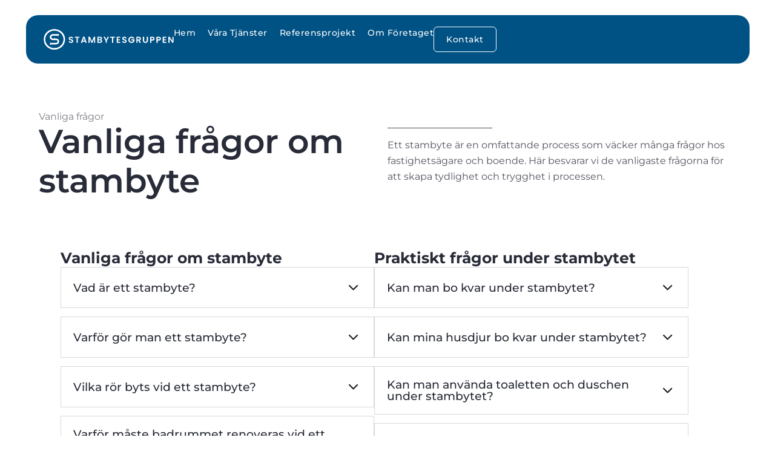

--- FILE ---
content_type: text/html; charset=UTF-8
request_url: https://stambytesgruppen.se/vanliga-fragor-stambyte-boende/
body_size: 30398
content:
<!doctype html>
<html lang="sv-SE">
<head><meta charset="UTF-8"><script>if(navigator.userAgent.match(/MSIE|Internet Explorer/i)||navigator.userAgent.match(/Trident\/7\..*?rv:11/i)){var href=document.location.href;if(!href.match(/[?&]nowprocket/)){if(href.indexOf("?")==-1){if(href.indexOf("#")==-1){document.location.href=href+"?nowprocket=1"}else{document.location.href=href.replace("#","?nowprocket=1#")}}else{if(href.indexOf("#")==-1){document.location.href=href+"&nowprocket=1"}else{document.location.href=href.replace("#","&nowprocket=1#")}}}}</script><script>(()=>{class RocketLazyLoadScripts{constructor(){this.v="2.0.4",this.userEvents=["keydown","keyup","mousedown","mouseup","mousemove","mouseover","mouseout","touchmove","touchstart","touchend","touchcancel","wheel","click","dblclick","input"],this.attributeEvents=["onblur","onclick","oncontextmenu","ondblclick","onfocus","onmousedown","onmouseenter","onmouseleave","onmousemove","onmouseout","onmouseover","onmouseup","onmousewheel","onscroll","onsubmit"]}async t(){this.i(),this.o(),/iP(ad|hone)/.test(navigator.userAgent)&&this.h(),this.u(),this.l(this),this.m(),this.k(this),this.p(this),this._(),await Promise.all([this.R(),this.L()]),this.lastBreath=Date.now(),this.S(this),this.P(),this.D(),this.O(),this.M(),await this.C(this.delayedScripts.normal),await this.C(this.delayedScripts.defer),await this.C(this.delayedScripts.async),await this.T(),await this.F(),await this.j(),await this.A(),window.dispatchEvent(new Event("rocket-allScriptsLoaded")),this.everythingLoaded=!0,this.lastTouchEnd&&await new Promise(t=>setTimeout(t,500-Date.now()+this.lastTouchEnd)),this.I(),this.H(),this.U(),this.W()}i(){this.CSPIssue=sessionStorage.getItem("rocketCSPIssue"),document.addEventListener("securitypolicyviolation",t=>{this.CSPIssue||"script-src-elem"!==t.violatedDirective||"data"!==t.blockedURI||(this.CSPIssue=!0,sessionStorage.setItem("rocketCSPIssue",!0))},{isRocket:!0})}o(){window.addEventListener("pageshow",t=>{this.persisted=t.persisted,this.realWindowLoadedFired=!0},{isRocket:!0}),window.addEventListener("pagehide",()=>{this.onFirstUserAction=null},{isRocket:!0})}h(){let t;function e(e){t=e}window.addEventListener("touchstart",e,{isRocket:!0}),window.addEventListener("touchend",function i(o){o.changedTouches[0]&&t.changedTouches[0]&&Math.abs(o.changedTouches[0].pageX-t.changedTouches[0].pageX)<10&&Math.abs(o.changedTouches[0].pageY-t.changedTouches[0].pageY)<10&&o.timeStamp-t.timeStamp<200&&(window.removeEventListener("touchstart",e,{isRocket:!0}),window.removeEventListener("touchend",i,{isRocket:!0}),"INPUT"===o.target.tagName&&"text"===o.target.type||(o.target.dispatchEvent(new TouchEvent("touchend",{target:o.target,bubbles:!0})),o.target.dispatchEvent(new MouseEvent("mouseover",{target:o.target,bubbles:!0})),o.target.dispatchEvent(new PointerEvent("click",{target:o.target,bubbles:!0,cancelable:!0,detail:1,clientX:o.changedTouches[0].clientX,clientY:o.changedTouches[0].clientY})),event.preventDefault()))},{isRocket:!0})}q(t){this.userActionTriggered||("mousemove"!==t.type||this.firstMousemoveIgnored?"keyup"===t.type||"mouseover"===t.type||"mouseout"===t.type||(this.userActionTriggered=!0,this.onFirstUserAction&&this.onFirstUserAction()):this.firstMousemoveIgnored=!0),"click"===t.type&&t.preventDefault(),t.stopPropagation(),t.stopImmediatePropagation(),"touchstart"===this.lastEvent&&"touchend"===t.type&&(this.lastTouchEnd=Date.now()),"click"===t.type&&(this.lastTouchEnd=0),this.lastEvent=t.type,t.composedPath&&t.composedPath()[0].getRootNode()instanceof ShadowRoot&&(t.rocketTarget=t.composedPath()[0]),this.savedUserEvents.push(t)}u(){this.savedUserEvents=[],this.userEventHandler=this.q.bind(this),this.userEvents.forEach(t=>window.addEventListener(t,this.userEventHandler,{passive:!1,isRocket:!0})),document.addEventListener("visibilitychange",this.userEventHandler,{isRocket:!0})}U(){this.userEvents.forEach(t=>window.removeEventListener(t,this.userEventHandler,{passive:!1,isRocket:!0})),document.removeEventListener("visibilitychange",this.userEventHandler,{isRocket:!0}),this.savedUserEvents.forEach(t=>{(t.rocketTarget||t.target).dispatchEvent(new window[t.constructor.name](t.type,t))})}m(){const t="return false",e=Array.from(this.attributeEvents,t=>"data-rocket-"+t),i="["+this.attributeEvents.join("],[")+"]",o="[data-rocket-"+this.attributeEvents.join("],[data-rocket-")+"]",s=(e,i,o)=>{o&&o!==t&&(e.setAttribute("data-rocket-"+i,o),e["rocket"+i]=new Function("event",o),e.setAttribute(i,t))};new MutationObserver(t=>{for(const n of t)"attributes"===n.type&&(n.attributeName.startsWith("data-rocket-")||this.everythingLoaded?n.attributeName.startsWith("data-rocket-")&&this.everythingLoaded&&this.N(n.target,n.attributeName.substring(12)):s(n.target,n.attributeName,n.target.getAttribute(n.attributeName))),"childList"===n.type&&n.addedNodes.forEach(t=>{if(t.nodeType===Node.ELEMENT_NODE)if(this.everythingLoaded)for(const i of[t,...t.querySelectorAll(o)])for(const t of i.getAttributeNames())e.includes(t)&&this.N(i,t.substring(12));else for(const e of[t,...t.querySelectorAll(i)])for(const t of e.getAttributeNames())this.attributeEvents.includes(t)&&s(e,t,e.getAttribute(t))})}).observe(document,{subtree:!0,childList:!0,attributeFilter:[...this.attributeEvents,...e]})}I(){this.attributeEvents.forEach(t=>{document.querySelectorAll("[data-rocket-"+t+"]").forEach(e=>{this.N(e,t)})})}N(t,e){const i=t.getAttribute("data-rocket-"+e);i&&(t.setAttribute(e,i),t.removeAttribute("data-rocket-"+e))}k(t){Object.defineProperty(HTMLElement.prototype,"onclick",{get(){return this.rocketonclick||null},set(e){this.rocketonclick=e,this.setAttribute(t.everythingLoaded?"onclick":"data-rocket-onclick","this.rocketonclick(event)")}})}S(t){function e(e,i){let o=e[i];e[i]=null,Object.defineProperty(e,i,{get:()=>o,set(s){t.everythingLoaded?o=s:e["rocket"+i]=o=s}})}e(document,"onreadystatechange"),e(window,"onload"),e(window,"onpageshow");try{Object.defineProperty(document,"readyState",{get:()=>t.rocketReadyState,set(e){t.rocketReadyState=e},configurable:!0}),document.readyState="loading"}catch(t){console.log("WPRocket DJE readyState conflict, bypassing")}}l(t){this.originalAddEventListener=EventTarget.prototype.addEventListener,this.originalRemoveEventListener=EventTarget.prototype.removeEventListener,this.savedEventListeners=[],EventTarget.prototype.addEventListener=function(e,i,o){o&&o.isRocket||!t.B(e,this)&&!t.userEvents.includes(e)||t.B(e,this)&&!t.userActionTriggered||e.startsWith("rocket-")||t.everythingLoaded?t.originalAddEventListener.call(this,e,i,o):(t.savedEventListeners.push({target:this,remove:!1,type:e,func:i,options:o}),"mouseenter"!==e&&"mouseleave"!==e||t.originalAddEventListener.call(this,e,t.savedUserEvents.push,o))},EventTarget.prototype.removeEventListener=function(e,i,o){o&&o.isRocket||!t.B(e,this)&&!t.userEvents.includes(e)||t.B(e,this)&&!t.userActionTriggered||e.startsWith("rocket-")||t.everythingLoaded?t.originalRemoveEventListener.call(this,e,i,o):t.savedEventListeners.push({target:this,remove:!0,type:e,func:i,options:o})}}J(t,e){this.savedEventListeners=this.savedEventListeners.filter(i=>{let o=i.type,s=i.target||window;return e!==o||t!==s||(this.B(o,s)&&(i.type="rocket-"+o),this.$(i),!1)})}H(){EventTarget.prototype.addEventListener=this.originalAddEventListener,EventTarget.prototype.removeEventListener=this.originalRemoveEventListener,this.savedEventListeners.forEach(t=>this.$(t))}$(t){t.remove?this.originalRemoveEventListener.call(t.target,t.type,t.func,t.options):this.originalAddEventListener.call(t.target,t.type,t.func,t.options)}p(t){let e;function i(e){return t.everythingLoaded?e:e.split(" ").map(t=>"load"===t||t.startsWith("load.")?"rocket-jquery-load":t).join(" ")}function o(o){function s(e){const s=o.fn[e];o.fn[e]=o.fn.init.prototype[e]=function(){return this[0]===window&&t.userActionTriggered&&("string"==typeof arguments[0]||arguments[0]instanceof String?arguments[0]=i(arguments[0]):"object"==typeof arguments[0]&&Object.keys(arguments[0]).forEach(t=>{const e=arguments[0][t];delete arguments[0][t],arguments[0][i(t)]=e})),s.apply(this,arguments),this}}if(o&&o.fn&&!t.allJQueries.includes(o)){const e={DOMContentLoaded:[],"rocket-DOMContentLoaded":[]};for(const t in e)document.addEventListener(t,()=>{e[t].forEach(t=>t())},{isRocket:!0});o.fn.ready=o.fn.init.prototype.ready=function(i){function s(){parseInt(o.fn.jquery)>2?setTimeout(()=>i.bind(document)(o)):i.bind(document)(o)}return"function"==typeof i&&(t.realDomReadyFired?!t.userActionTriggered||t.fauxDomReadyFired?s():e["rocket-DOMContentLoaded"].push(s):e.DOMContentLoaded.push(s)),o([])},s("on"),s("one"),s("off"),t.allJQueries.push(o)}e=o}t.allJQueries=[],o(window.jQuery),Object.defineProperty(window,"jQuery",{get:()=>e,set(t){o(t)}})}P(){const t=new Map;document.write=document.writeln=function(e){const i=document.currentScript,o=document.createRange(),s=i.parentElement;let n=t.get(i);void 0===n&&(n=i.nextSibling,t.set(i,n));const c=document.createDocumentFragment();o.setStart(c,0),c.appendChild(o.createContextualFragment(e)),s.insertBefore(c,n)}}async R(){return new Promise(t=>{this.userActionTriggered?t():this.onFirstUserAction=t})}async L(){return new Promise(t=>{document.addEventListener("DOMContentLoaded",()=>{this.realDomReadyFired=!0,t()},{isRocket:!0})})}async j(){return this.realWindowLoadedFired?Promise.resolve():new Promise(t=>{window.addEventListener("load",t,{isRocket:!0})})}M(){this.pendingScripts=[];this.scriptsMutationObserver=new MutationObserver(t=>{for(const e of t)e.addedNodes.forEach(t=>{"SCRIPT"!==t.tagName||t.noModule||t.isWPRocket||this.pendingScripts.push({script:t,promise:new Promise(e=>{const i=()=>{const i=this.pendingScripts.findIndex(e=>e.script===t);i>=0&&this.pendingScripts.splice(i,1),e()};t.addEventListener("load",i,{isRocket:!0}),t.addEventListener("error",i,{isRocket:!0}),setTimeout(i,1e3)})})})}),this.scriptsMutationObserver.observe(document,{childList:!0,subtree:!0})}async F(){await this.X(),this.pendingScripts.length?(await this.pendingScripts[0].promise,await this.F()):this.scriptsMutationObserver.disconnect()}D(){this.delayedScripts={normal:[],async:[],defer:[]},document.querySelectorAll("script[type$=rocketlazyloadscript]").forEach(t=>{t.hasAttribute("data-rocket-src")?t.hasAttribute("async")&&!1!==t.async?this.delayedScripts.async.push(t):t.hasAttribute("defer")&&!1!==t.defer||"module"===t.getAttribute("data-rocket-type")?this.delayedScripts.defer.push(t):this.delayedScripts.normal.push(t):this.delayedScripts.normal.push(t)})}async _(){await this.L();let t=[];document.querySelectorAll("script[type$=rocketlazyloadscript][data-rocket-src]").forEach(e=>{let i=e.getAttribute("data-rocket-src");if(i&&!i.startsWith("data:")){i.startsWith("//")&&(i=location.protocol+i);try{const o=new URL(i).origin;o!==location.origin&&t.push({src:o,crossOrigin:e.crossOrigin||"module"===e.getAttribute("data-rocket-type")})}catch(t){}}}),t=[...new Map(t.map(t=>[JSON.stringify(t),t])).values()],this.Y(t,"preconnect")}async G(t){if(await this.K(),!0!==t.noModule||!("noModule"in HTMLScriptElement.prototype))return new Promise(e=>{let i;function o(){(i||t).setAttribute("data-rocket-status","executed"),e()}try{if(navigator.userAgent.includes("Firefox/")||""===navigator.vendor||this.CSPIssue)i=document.createElement("script"),[...t.attributes].forEach(t=>{let e=t.nodeName;"type"!==e&&("data-rocket-type"===e&&(e="type"),"data-rocket-src"===e&&(e="src"),i.setAttribute(e,t.nodeValue))}),t.text&&(i.text=t.text),t.nonce&&(i.nonce=t.nonce),i.hasAttribute("src")?(i.addEventListener("load",o,{isRocket:!0}),i.addEventListener("error",()=>{i.setAttribute("data-rocket-status","failed-network"),e()},{isRocket:!0}),setTimeout(()=>{i.isConnected||e()},1)):(i.text=t.text,o()),i.isWPRocket=!0,t.parentNode.replaceChild(i,t);else{const i=t.getAttribute("data-rocket-type"),s=t.getAttribute("data-rocket-src");i?(t.type=i,t.removeAttribute("data-rocket-type")):t.removeAttribute("type"),t.addEventListener("load",o,{isRocket:!0}),t.addEventListener("error",i=>{this.CSPIssue&&i.target.src.startsWith("data:")?(console.log("WPRocket: CSP fallback activated"),t.removeAttribute("src"),this.G(t).then(e)):(t.setAttribute("data-rocket-status","failed-network"),e())},{isRocket:!0}),s?(t.fetchPriority="high",t.removeAttribute("data-rocket-src"),t.src=s):t.src="data:text/javascript;base64,"+window.btoa(unescape(encodeURIComponent(t.text)))}}catch(i){t.setAttribute("data-rocket-status","failed-transform"),e()}});t.setAttribute("data-rocket-status","skipped")}async C(t){const e=t.shift();return e?(e.isConnected&&await this.G(e),this.C(t)):Promise.resolve()}O(){this.Y([...this.delayedScripts.normal,...this.delayedScripts.defer,...this.delayedScripts.async],"preload")}Y(t,e){this.trash=this.trash||[];let i=!0;var o=document.createDocumentFragment();t.forEach(t=>{const s=t.getAttribute&&t.getAttribute("data-rocket-src")||t.src;if(s&&!s.startsWith("data:")){const n=document.createElement("link");n.href=s,n.rel=e,"preconnect"!==e&&(n.as="script",n.fetchPriority=i?"high":"low"),t.getAttribute&&"module"===t.getAttribute("data-rocket-type")&&(n.crossOrigin=!0),t.crossOrigin&&(n.crossOrigin=t.crossOrigin),t.integrity&&(n.integrity=t.integrity),t.nonce&&(n.nonce=t.nonce),o.appendChild(n),this.trash.push(n),i=!1}}),document.head.appendChild(o)}W(){this.trash.forEach(t=>t.remove())}async T(){try{document.readyState="interactive"}catch(t){}this.fauxDomReadyFired=!0;try{await this.K(),this.J(document,"readystatechange"),document.dispatchEvent(new Event("rocket-readystatechange")),await this.K(),document.rocketonreadystatechange&&document.rocketonreadystatechange(),await this.K(),this.J(document,"DOMContentLoaded"),document.dispatchEvent(new Event("rocket-DOMContentLoaded")),await this.K(),this.J(window,"DOMContentLoaded"),window.dispatchEvent(new Event("rocket-DOMContentLoaded"))}catch(t){console.error(t)}}async A(){try{document.readyState="complete"}catch(t){}try{await this.K(),this.J(document,"readystatechange"),document.dispatchEvent(new Event("rocket-readystatechange")),await this.K(),document.rocketonreadystatechange&&document.rocketonreadystatechange(),await this.K(),this.J(window,"load"),window.dispatchEvent(new Event("rocket-load")),await this.K(),window.rocketonload&&window.rocketonload(),await this.K(),this.allJQueries.forEach(t=>t(window).trigger("rocket-jquery-load")),await this.K(),this.J(window,"pageshow");const t=new Event("rocket-pageshow");t.persisted=this.persisted,window.dispatchEvent(t),await this.K(),window.rocketonpageshow&&window.rocketonpageshow({persisted:this.persisted})}catch(t){console.error(t)}}async K(){Date.now()-this.lastBreath>45&&(await this.X(),this.lastBreath=Date.now())}async X(){return document.hidden?new Promise(t=>setTimeout(t)):new Promise(t=>requestAnimationFrame(t))}B(t,e){return e===document&&"readystatechange"===t||(e===document&&"DOMContentLoaded"===t||(e===window&&"DOMContentLoaded"===t||(e===window&&"load"===t||e===window&&"pageshow"===t)))}static run(){(new RocketLazyLoadScripts).t()}}RocketLazyLoadScripts.run()})();</script>
	
	<meta name="viewport" content="width=device-width, initial-scale=1">
	<link rel="profile" href="https://gmpg.org/xfn/11">
	<title>Vanliga frågor och svar om Stambyte | Stambytesgruppen AB</title>
<meta name="dc.title" content="Vanliga frågor och svar om Stambyte | Stambytesgruppen AB">
<meta name="dc.description" content="Har du frågor om stambyte? Läs våra vanliga frågor och svar för att få insikt i processen, kostnader och vad du kan förvänta dig under ett stambyte.">
<meta name="dc.relation" content="https://stambytesgruppen.se/vanliga-fragor-stambyte-boende/">
<meta name="dc.source" content="https://stambytesgruppen.se/">
<meta name="dc.language" content="sv_SE">
<meta name="description" content="Har du frågor om stambyte? Läs våra vanliga frågor och svar för att få insikt i processen, kostnader och vad du kan förvänta dig under ett stambyte.">
<meta name="robots" content="index, follow, max-snippet:-1, max-image-preview:large, max-video-preview:-1">
<link rel="canonical" href="https://stambytesgruppen.se/vanliga-fragor-stambyte-boende/">
<meta property="og:url" content="https://stambytesgruppen.se/vanliga-fragor-stambyte-boende/">
<meta property="og:site_name" content="Stambytesgruppen">
<meta property="og:locale" content="sv_SE">
<meta property="og:type" content="article">
<meta property="og:title" content="Vanliga frågor och svar om Stambyte | Stambytesgruppen AB">
<meta property="og:description" content="Har du frågor om stambyte? Läs våra vanliga frågor och svar för att få insikt i processen, kostnader och vad du kan förvänta dig under ett stambyte.">
<meta property="og:image" content="https://stambytesgruppen.se/wp-content/uploads/2020/05/cropped-stambytesgruppen_icon.png">
<meta property="og:image:secure_url" content="https://stambytesgruppen.se/wp-content/uploads/2020/05/cropped-stambytesgruppen_icon.png">
<meta property="og:image:width" content="512">
<meta property="og:image:height" content="512">
<meta name="twitter:card" content="summary">
<meta name="twitter:title" content="Vanliga frågor och svar om Stambyte | Stambytesgruppen AB">
<meta name="twitter:description" content="Har du frågor om stambyte? Läs våra vanliga frågor och svar för att få insikt i processen, kostnader och vad du kan förvänta dig under ett stambyte.">
<link rel='dns-prefetch' href='//www.googletagmanager.com' />

<script type="application/ld+json">{"@context":"https:\/\/schema.org","@type":"FAQPage","name":"FAQ","mainEntity":[{"@type":"Question","name":"Vad \u00e4r ett stambyte?","answerCount":"1","acceptedAnswer":{"@type":"Answer","text":"Traditionellt inneb\u00e4r ett stambyte att alla de r\u00f6r och ledningar som transporterar tappvatten och avloppsvatten i byggnaden byts ut. Detta g\u00f6rs n\u00e4r befintliga ledningar blivit gamla och riskerna f\u00f6r stopp och sprickor \u00e4r p\u00e5tagliga med l\u00e4ckage och vattenskador som f\u00f6ljd.\r\nEtt stambyte \u00e4r ett stort ingrepp i ett hus. Eftersom de flesta ledningarna ligger g\u00f6mda bakom v\u00e4ggar och i golv, \u00e4r det ett omfattande arbete att fril\u00e4gga alla dessa r\u00f6r f\u00f6r att sedan kunna byta ut dem. Eftersom ingreppen \u00e4r s\u00e5 stora, rivs bland annat t\u00e4tskikt i v\u00e5tutrymmen. Detta inneb\u00e4r att hela v\u00e5tutrymmet m\u00e5ste renoveras vid ett stambyte. P\u00e5 liknande s\u00e4tt kommer k\u00f6k att p\u00e5verkas av ingreppet. Med andra ord inneb\u00e4r det att ett stambyte genererar en hel del merjobb. Ett stambyte \u00e4r dock s\u00e4llan n\u00e5got man kan v\u00e4lja att g\u00f6ra utan \u00e4r att betrakta som en neccessitet och beroende p\u00e5 byggnads\u00e5r och den tidens material samt utf\u00f6rande kan stambyten beh\u00f6va genomf\u00f6ras s\u00e5 tidigt som efter 40 \u00e5r. Generellt brukar livsl\u00e4ngden dock ligga runt 50 \u00e5r."}},{"@type":"Question","name":"Varf\u00f6r g\u00f6r man ett stambyte?","answerCount":"1","acceptedAnswer":{"@type":"Answer","text":"Ett stambyte g\u00f6rs generellt i syfte att f\u00f6rhindra risken f\u00f6r vattenskador till p\u00e5f\u00f6ljd av f\u00f6r\u00e5ldrade r\u00f6r som g\u00e5r s\u00f6nder. D\u00e5 alla typer av r\u00f6r har en begr\u00e4nsad livsl\u00e4ngd \u00e4r detta ett ofr\u00e5nkomligt m\u00e5ste.\r\nUt\u00f6ver dessa direkta behov s\u00e5 inneb\u00e4r ett stambyte oftast en direkt modernisering av systemen vilket leder till b\u00e4ttre funktionalitet med f\u00e4rre driftstopp och servicekostnader som resultat. \u00c4ven ur ett energim\u00e4ssigt perspektiv inneb\u00e4r ett stambyte moderniseringar som medf\u00f6r l\u00e4gre v\u00e4rmef\u00f6rluster och vattenanv\u00e4ndning."}},{"@type":"Question","name":"Vilka r\u00f6r byts vid ett stambyte?","answerCount":"1","acceptedAnswer":{"@type":"Answer","text":"Vanligast \u00e4r att man byter ut de r\u00f6r som tj\u00e4nar avlopp- och tappvattensystemen. Detta beror fr\u00e4mst p\u00e5 att dessa system har en kortare livsl\u00e4ngd p\u00e5 grund av h\u00f6gre slitage och att dessa system oftast ligger placerade tillsammans i fastigheten.\r\nDet finns dock andra typer av stammar i fastigheter, som v\u00e4rme, gas, ventilation, el och data vilka vid behov kan bytas ut mot nya modernare systeml\u00f6sningar vid behov."}},{"@type":"Question","name":"Varf\u00f6r m\u00e5ste badrummet renoveras vid ett stambyte?","answerCount":"1","acceptedAnswer":{"@type":"Answer","text":"Vid ett stambyte byter man ut gamla uttj\u00e4nta r\u00f6r som \u00e4r f\u00f6lagda i golv och v\u00e4ggar. Framf\u00f6rallt v\u00e5tutrymmen p\u00e5verkas av rivningsarbetena f\u00f6r att fril\u00e4gga r\u00f6ren vilket medf\u00f6r att hela utrymmet m\u00e5ste totalrenoveras. Detta skall dock inte ses som en direkt ol\u00e4genhet. V\u00e5tutrymmen i sig slits, och man kan r\u00e4kna med att ett klinkerbelagt v\u00e5trum med t\u00e4tskikt h\u00e5ller 20-40 \u00e5r beroende p\u00e5 anv\u00e4ndning och utf\u00f6rande. Motsvarande sifra f\u00f6r badrum med plastmatta \u00e4r 10-20 \u00e5r. Efter detta \u00f6kar riskerna f\u00f6r fuktskador markant, och s\u00e5ledes \u00e4r det bara positivt att v\u00e5tutrymmena m\u00e5ste renoveras i samband med stambytet.\r\n\r\n"}},{"@type":"Question","name":"Kan man bo kvar under stambytet?","answerCount":"1","acceptedAnswer":{"@type":"Answer","text":"Ja de kan bo kvar under ett stambyte. Viktigt att ni som \u00e4gare \u00e4r inf\u00f6rst\u00e5dda med att det bullrar och l\u00e5ter mycket under ett stambyte och det kan skr\u00e4mma djuren. Husdjurets \u00e4gare ansvarar f\u00f6r att informera platschefen om vart djuret finns under stambytet. Ett tips \u00e4r att l\u00e5sa in husdjuret det i ett rum som inte p\u00e5verkas av stambytet som sker i fastigheten."}},{"@type":"Question","name":"Kan mina husdjur bo kvar under stambytet?","answerCount":"1","acceptedAnswer":{"@type":"Answer","text":"Ja de kan bo kvar under ett stambyte. Viktigt att ni som \u00e4gare \u00e4r inf\u00f6rst\u00e5dda med att det bullrar och l\u00e5ter mycket under ett stambyte och det kan skr\u00e4mma djuren. Husdjurets \u00e4gare ansvarar f\u00f6r att informera platschefen om vart djuret finns under stambytet. Ett tips \u00e4r att l\u00e5sa in husdjuret det i ett rum som inte p\u00e5verkas av stambytet som sker i fastigheten."}},{"@type":"Question","name":"Kan man anv\u00e4nda toaletten och duschen under stambytet?","answerCount":"1","acceptedAnswer":{"@type":"Answer","text":"Under tiden vi byter stammar i din l\u00e4genhet kan du tyv\u00e4rr inte anv\u00e4nda dusch, wc, tv\u00e4ttst\u00e4ll eller tv\u00e4ttmaskin. Det finns provisoriska duschar, wc och rinnande vatten i eller n\u00e4ra fastigheten s\u00e5 ni kan utf\u00f6ra era sysslor under stambytet."}},{"@type":"Question","name":"L\u00e5ter det mycket under stambytet?","answerCount":"1","acceptedAnswer":{"@type":"Answer","text":"Ja det kan f\u00f6rekomma mycket oljud under ett stambyte. Framf\u00f6rallt \u00e4r det under rivningsarbetena som inleder projektet som ljudniv\u00e5erna kan vara h\u00f6ga. D\u00e4rf\u00f6r jobbar vi alltid mycket effektivt med rivningen f\u00f6r att minimera tiden som ni p\u00e5verkas av detta."}},{"@type":"Question","name":"Dammar det mycket under stambytet?","answerCount":"1","acceptedAnswer":{"@type":"Answer","text":"Vid ett stambyte \u00e4r byggdamm tyv\u00e4rr ofr\u00e5nkomligt. Vi g\u00f6r alltid v\u00e5rt yttersta f\u00f6r att minimera dammspridningen under stambytet och skyddar era l\u00e4genheter med t\u00e4ckpapp och skyddsplast med provisoriska dragkedjed\u00f6rrar. Under alla rivningsarbeten anv\u00e4nds \u00e4ven luftrenare som bidrar till att minimera dammspridningen."}},{"@type":"Question","name":"P\u00e5verkas jag av stambytet efter hantverkarna \u00e4r klara?","answerCount":"1","acceptedAnswer":{"@type":"Answer","text":"Ja det \u00e4r m\u00f6jligt att ni blir p\u00e5verkade av stambytet b\u00e5de f\u00f6re och efter hantverkarna har jobbat i er l\u00e4genhet. Det kan vara s\u00e5 att vatten eller avlopp beh\u00f6ver st\u00e4ngas av i samband med andra arbeten i fastigheten under ert stambyte. Vi \u00e4r dock alltid noggranna med att g\u00e5 ut med information i god tid innan dessa arbeten utf\u00f6rs under stambytet."}},{"@type":"Question","name":"Till vem v\u00e4nder jag mig med praktiska fr\u00e5gor under stambytet?","answerCount":"1","acceptedAnswer":{"@type":"Answer","text":"Under ett stambyte v\u00e4nder ni er till den utsedda platschefen med praktiska fr\u00e5gor som \u00e4r relaterat till stambytet."}},{"@type":"Question","name":"Hur l\u00e5ng tid tar ett stambyte per l\u00e4genhet?","answerCount":"1","acceptedAnswer":{"@type":"Answer","text":"Det finns inget direkt svar p\u00e5 detta, d\u00e5 arbetenas omfattning kan skilja markant mellan fastigheter och dess behov. Men man b\u00f6r r\u00e4kna med att den egna l\u00e4genheten p\u00e5verkas under minst 5 veckor och det \u00e4r inte ovanligt att tiden kan uppg\u00e5 till 8 veckor."}},{"@type":"Question","name":"Under vilka tider arbetar hantverkarna i fastigheten under stambytet?","answerCount":"1","acceptedAnswer":{"@type":"Answer","text":"Under ett stambyte arbetar normalt hantverkarna i fastigheten mellan kl 07:00 \u2013 17:00. Dock brukar man reglera tiderna f\u00f6r s\u00e5 kallade \u201dst\u00f6rande arbeten\u201d s\u00e5 att dessa bara f\u00e5r utf\u00f6ras mellan kl 08:00-16:00."}},{"@type":"Question","name":"Hur kommer mitt nya badrum\/toalett\/k\u00f6k se ut efter stambytet?","answerCount":"1","acceptedAnswer":{"@type":"Answer","text":"D\u00e5 ett stambyte i Stockholm \u00e4r en mycket omfattande renovering kommer vi ha ett flertal informationstillf\u00e4llen tillsammans med er. D\u00e4r g\u00e5r vi igenom stambytets utformning och hur ber\u00f6rda utrymmen kommer se ut efter stambytet. Vidare kommer vi h\u00e5lla tillvalsm\u00f6ten med er d\u00e4r ni har m\u00f6jlighet att g\u00f6ra egna val s\u00e5 att de renoverade utrymmena ser ut s\u00e5 som ni vill ha dem."}},{"@type":"Question","name":"Vilka tillval kan man g\u00f6ra i sin l\u00e4genhet inf\u00f6r stambytet?","answerCount":"1","acceptedAnswer":{"@type":"Answer","text":"D\u00e5 ett stambyte fr\u00e4mst inneb\u00e4r ingrepp i utrymmen som tj\u00e4nas av vatten och avlopp s\u00e5 \u00e4r det i dessa utrymmen de flesta valen kan g\u00f6ras. Val av kakel och klinker, badkar eller dusch, golvv\u00e4rme, spotlights i taket \u00e4r alla alternativ p\u00e5 val till v\u00e5tutrymmena. Men tillval kan \u00e4ven handla om att byta ut samtliga elinstallationer i l\u00e4genheten till ett jordat system.\r\n\r\nEn s\u00e4rskild tillvalslista tas fram till just ert stambyte, d\u00e5 valm\u00f6jligheterna p\u00e5verkas av stambytetes utformning."}},{"@type":"Question","name":"Hur s\u00e4kerst\u00e4ller man att de personer som \u00e4r i min l\u00e4genhet under stambytet \u00e4r hantverkare?","answerCount":"1","acceptedAnswer":{"@type":"Answer","text":"Under stambytet b\u00e4r all personal p\u00e5 stambytesgruppen alltid legitimation enligt ID06 v\u00e4l synlig. Om ni vid n\u00e5got tillf\u00e4lle k\u00e4nner er os\u00e4kra eller otrygga kan ni alltid kontakta v\u00e5ra arbetsledare eller platschef. V\u00e5r personal har ocks\u00e5 under stambytet v\u00e5ra kl\u00e4der med logga p\u00e5 sig s\u00e5 ni enkelt k\u00e4nner igen dom."}},{"@type":"Question","name":"M\u00e5ste jag l\u00e4mna mina personliga hemnycklar till hantverkarna under stambytet?","answerCount":"1","acceptedAnswer":{"@type":"Answer","text":"I de flesta fall s\u00e4tter vi in v\u00e5rt egna l\u00e5ssystem med byggcylindrar under stambytet och ni kommer d\u00e5 inte beh\u00f6va l\u00e5na ut er egna personliga nyckel. Ni f\u00e5r ut tillf\u00e4lliga nycklar till alla familjemedlemmar ifr\u00e5n oss under stambytet."}},{"@type":"Question","name":"Kommer det g\u00f6ras en slutbesiktning?","answerCount":"1","acceptedAnswer":{"@type":"Answer","text":"Efter stambytet \u00e4r f\u00e4rdigst\u00e4llt g\u00f6rs en slutbesiktning av hela fastigheten och er l\u00e4genhet d\u00e4r arbetena kontrolleras av besiktningsm\u00e4n s\u00e5 allt \u00e4r uppfyllt enligt avtal och g\u00e4llande branschregler. Vid slutbesiktningen \u00e4r det OK att n\u00e4rvara som l\u00e4genhetsinnehavare och lyfta fram egna synpunkter till besiktningsm\u00e4nnen."}},{"@type":"Question","name":"F\u00e5r jag som l\u00e4genhetsinnehavare garanti p\u00e5 utf\u00f6rt arbete?","answerCount":"1","acceptedAnswer":{"@type":"Answer","text":"M\u00e5nga av arbetena som utf\u00f6rs inom ramen f\u00f6r stambytet \u00e4r det formellt f\u00f6reningen\/fastighets\u00e4garen som best\u00e4llt och s\u00e5ledes \u00e4ger dem garantierna. D\u00e4remot s\u00e5 l\u00e4mnar vi garantier p\u00e5 alla arbeten och material som avtalats mellan oss och er vid tillvalen."}},{"@type":"Question","name":"Till vem v\u00e4nder jag mig om jag har fr\u00e5gor eller synpunkter efter stambytet \u00e4r utf\u00f6rt?","answerCount":"1","acceptedAnswer":{"@type":"Answer","text":"Efter stambytet v\u00e4nder ni er i f\u00f6rsta hand till er styrelse eller hyresv\u00e4rd. Den personen kontaktar sedan Stambytesgruppen om n\u00e5got skulle uppst\u00e5."}}]}</script>
<script type="application/ld+json">{"@context":"https:\/\/schema.org","name":"Breadcrumb","@type":"BreadcrumbList","itemListElement":[{"@type":"ListItem","position":1,"item":{"@type":"WebPage","id":"https:\/\/stambytesgruppen.se\/vanliga-fragor-stambyte-boende\/#webpage","url":"https:\/\/stambytesgruppen.se\/vanliga-fragor-stambyte-boende\/","name":"Vanliga fr\u00e5gor stambyte"}}]}</script>
<link rel="alternate" title="oEmbed (JSON)" type="application/json+oembed" href="https://stambytesgruppen.se/wp-json/oembed/1.0/embed?url=https%3A%2F%2Fstambytesgruppen.se%2Fvanliga-fragor-stambyte-boende%2F" />
<link rel="alternate" title="oEmbed (XML)" type="text/xml+oembed" href="https://stambytesgruppen.se/wp-json/oembed/1.0/embed?url=https%3A%2F%2Fstambytesgruppen.se%2Fvanliga-fragor-stambyte-boende%2F&#038;format=xml" />
<style id='wp-img-auto-sizes-contain-inline-css'>
img:is([sizes=auto i],[sizes^="auto," i]){contain-intrinsic-size:3000px 1500px}
/*# sourceURL=wp-img-auto-sizes-contain-inline-css */
</style>
<style id='wp-emoji-styles-inline-css'>

	img.wp-smiley, img.emoji {
		display: inline !important;
		border: none !important;
		box-shadow: none !important;
		height: 1em !important;
		width: 1em !important;
		margin: 0 0.07em !important;
		vertical-align: -0.1em !important;
		background: none !important;
		padding: 0 !important;
	}
/*# sourceURL=wp-emoji-styles-inline-css */
</style>
<link data-minify="1" rel='stylesheet' id='jet-engine-frontend-css' href='https://stambytesgruppen.se/wp-content/cache/min/1/wp-content/plugins/jet-engine/assets/css/frontend.css?ver=1765671712' media='all' />
<link rel='stylesheet' id='cmplz-general-css' href='https://stambytesgruppen.se/wp-content/plugins/complianz-gdpr/assets/css/cookieblocker.min.css' media='all' />
<link rel='stylesheet' id='hello-elementor-css' href='https://stambytesgruppen.se/wp-content/themes/hello-elementor/style.min.css' media='all' />
<link rel='stylesheet' id='hello-elementor-theme-style-css' href='https://stambytesgruppen.se/wp-content/themes/hello-elementor/theme.min.css' media='all' />
<link rel='stylesheet' id='hello-elementor-header-footer-css' href='https://stambytesgruppen.se/wp-content/themes/hello-elementor/header-footer.min.css' media='all' />
<link rel='stylesheet' id='e-animation-fadeInUp-css' href='https://stambytesgruppen.se/wp-content/plugins/elementor/assets/lib/animations/styles/fadeInUp.min.css' media='all' />
<link rel='stylesheet' id='elementor-frontend-css' href='https://stambytesgruppen.se/wp-content/uploads/elementor/css/custom-frontend.min.css' media='all' />
<link rel='stylesheet' id='widget-image-css' href='https://stambytesgruppen.se/wp-content/plugins/elementor/assets/css/widget-image.min.css' media='all' />
<link rel='stylesheet' id='widget-nav-menu-css' href='https://stambytesgruppen.se/wp-content/uploads/elementor/css/custom-pro-widget-nav-menu.min.css' media='all' />
<link rel='stylesheet' id='e-animation-float-css' href='https://stambytesgruppen.se/wp-content/plugins/elementor/assets/lib/animations/styles/e-animation-float.min.css' media='all' />
<link rel='stylesheet' id='e-sticky-css' href='https://stambytesgruppen.se/wp-content/plugins/elementor-pro/assets/css/modules/sticky.min.css' media='all' />
<link rel='stylesheet' id='widget-heading-css' href='https://stambytesgruppen.se/wp-content/plugins/elementor/assets/css/widget-heading.min.css' media='all' />
<link rel='stylesheet' id='widget-icon-list-css' href='https://stambytesgruppen.se/wp-content/uploads/elementor/css/custom-widget-icon-list.min.css' media='all' />
<link rel='stylesheet' id='widget-social-icons-css' href='https://stambytesgruppen.se/wp-content/plugins/elementor/assets/css/widget-social-icons.min.css' media='all' />
<link rel='stylesheet' id='e-apple-webkit-css' href='https://stambytesgruppen.se/wp-content/uploads/elementor/css/custom-apple-webkit.min.css' media='all' />
<link rel='stylesheet' id='elementor-post-8-css' href='https://stambytesgruppen.se/wp-content/uploads/elementor/css/post-8.css' media='all' />
<link rel='stylesheet' id='widget-divider-css' href='https://stambytesgruppen.se/wp-content/plugins/elementor/assets/css/widget-divider.min.css' media='all' />
<link rel='stylesheet' id='widget-nested-accordion-css' href='https://stambytesgruppen.se/wp-content/plugins/elementor/assets/css/widget-nested-accordion.min.css' media='all' />
<link rel='stylesheet' id='elementor-post-82-css' href='https://stambytesgruppen.se/wp-content/uploads/elementor/css/post-82.css' media='all' />
<link rel='stylesheet' id='elementor-post-13-css' href='https://stambytesgruppen.se/wp-content/uploads/elementor/css/post-13.css' media='all' />
<link rel='stylesheet' id='elementor-post-21-css' href='https://stambytesgruppen.se/wp-content/uploads/elementor/css/post-21.css' media='all' />
<link rel='stylesheet' id='hello-elementor-child-style-css' href='https://stambytesgruppen.se/wp-content/themes/hello-theme-child-master/style.css' media='all' />
<link data-minify="1" rel='stylesheet' id='elementor-gf-local-montserrat-css' href='https://stambytesgruppen.se/wp-content/cache/min/1/wp-content/uploads/elementor/google-fonts/css/montserrat.css?ver=1765671712' media='all' />
<link data-minify="1" rel='stylesheet' id='elementor-gf-local-inter-css' href='https://stambytesgruppen.se/wp-content/cache/min/1/wp-content/uploads/elementor/google-fonts/css/inter.css?ver=1765671712' media='all' />
<link data-minify="1" rel='stylesheet' id='elementor-icons-icomoon-css' href='https://stambytesgruppen.se/wp-content/cache/min/1/wp-content/uploads/elementor/custom-icons/icomoon/style.css?ver=1765671712' media='all' />
<script src="https://stambytesgruppen.se/wp-includes/js/jquery/jquery.min.js" id="jquery-core-js"></script>
<meta name="generator" content="Site Kit by Google 1.165.0" /><meta name="ti-site-data" content="eyJyIjoiMTowITc6MCEzMDowIiwibyI6Imh0dHBzOlwvXC9zdGFtYnl0ZXNncnVwcGVuLnNlXC93cC1hZG1pblwvYWRtaW4tYWpheC5waHA/YWN0aW9uPXRpX29ubGluZV91c2Vyc19nb29nbGUmYW1wO3A9JTJGdmFubGlnYS1mcmFnb3Itc3RhbWJ5dGUtYm9lbmRlJTJGJmFtcDtfd3Bub25jZT1kYzQ4MWYxZGNhIn0=" /><style>.breadcrumb {list-style:none;margin:0;padding-inline-start:0;}.breadcrumb li {margin:0;display:inline-block;position:relative;}.breadcrumb li::after{content:' / ';margin-left:5px;margin-right:5px;}.breadcrumb li:last-child::after{display:none}</style><link rel="icon" href="https://stambytesgruppen.se/wp-content/uploads/2020/05/cropped-stambytesgruppen_icon-150x150.png" sizes="32x32" />
<link rel="icon" href="https://stambytesgruppen.se/wp-content/uploads/2020/05/cropped-stambytesgruppen_icon-300x300.png" sizes="192x192" />
<link rel="apple-touch-icon" href="https://stambytesgruppen.se/wp-content/uploads/2020/05/cropped-stambytesgruppen_icon-300x300.png" />
<meta name="msapplication-TileImage" content="https://stambytesgruppen.se/wp-content/uploads/2020/05/cropped-stambytesgruppen_icon-300x300.png" />
		<style id="wp-custom-css">
			.elementor-popup-modal.dialog-type-lightbox {
	 background-color: rgba(0, 0, 0, .8) !important;

}

img {
	border-radius:20px !important;
}

.noborder {
border-radius:px !important;
}

.jet-engine-listing-overlay-wrap{
	border-radius:20px !important;
	overflow:hidden !important;
}

.flip-card img {
	border-radius:0 !important
}
.grecaptcha-badge { 
    visibility: hidden !important;
}		</style>
		<noscript><style id="rocket-lazyload-nojs-css">.rll-youtube-player, [data-lazy-src]{display:none !important;}</style></noscript><style id='global-styles-inline-css'>
:root{--wp--preset--aspect-ratio--square: 1;--wp--preset--aspect-ratio--4-3: 4/3;--wp--preset--aspect-ratio--3-4: 3/4;--wp--preset--aspect-ratio--3-2: 3/2;--wp--preset--aspect-ratio--2-3: 2/3;--wp--preset--aspect-ratio--16-9: 16/9;--wp--preset--aspect-ratio--9-16: 9/16;--wp--preset--color--black: #000000;--wp--preset--color--cyan-bluish-gray: #abb8c3;--wp--preset--color--white: #ffffff;--wp--preset--color--pale-pink: #f78da7;--wp--preset--color--vivid-red: #cf2e2e;--wp--preset--color--luminous-vivid-orange: #ff6900;--wp--preset--color--luminous-vivid-amber: #fcb900;--wp--preset--color--light-green-cyan: #7bdcb5;--wp--preset--color--vivid-green-cyan: #00d084;--wp--preset--color--pale-cyan-blue: #8ed1fc;--wp--preset--color--vivid-cyan-blue: #0693e3;--wp--preset--color--vivid-purple: #9b51e0;--wp--preset--gradient--vivid-cyan-blue-to-vivid-purple: linear-gradient(135deg,rgb(6,147,227) 0%,rgb(155,81,224) 100%);--wp--preset--gradient--light-green-cyan-to-vivid-green-cyan: linear-gradient(135deg,rgb(122,220,180) 0%,rgb(0,208,130) 100%);--wp--preset--gradient--luminous-vivid-amber-to-luminous-vivid-orange: linear-gradient(135deg,rgb(252,185,0) 0%,rgb(255,105,0) 100%);--wp--preset--gradient--luminous-vivid-orange-to-vivid-red: linear-gradient(135deg,rgb(255,105,0) 0%,rgb(207,46,46) 100%);--wp--preset--gradient--very-light-gray-to-cyan-bluish-gray: linear-gradient(135deg,rgb(238,238,238) 0%,rgb(169,184,195) 100%);--wp--preset--gradient--cool-to-warm-spectrum: linear-gradient(135deg,rgb(74,234,220) 0%,rgb(151,120,209) 20%,rgb(207,42,186) 40%,rgb(238,44,130) 60%,rgb(251,105,98) 80%,rgb(254,248,76) 100%);--wp--preset--gradient--blush-light-purple: linear-gradient(135deg,rgb(255,206,236) 0%,rgb(152,150,240) 100%);--wp--preset--gradient--blush-bordeaux: linear-gradient(135deg,rgb(254,205,165) 0%,rgb(254,45,45) 50%,rgb(107,0,62) 100%);--wp--preset--gradient--luminous-dusk: linear-gradient(135deg,rgb(255,203,112) 0%,rgb(199,81,192) 50%,rgb(65,88,208) 100%);--wp--preset--gradient--pale-ocean: linear-gradient(135deg,rgb(255,245,203) 0%,rgb(182,227,212) 50%,rgb(51,167,181) 100%);--wp--preset--gradient--electric-grass: linear-gradient(135deg,rgb(202,248,128) 0%,rgb(113,206,126) 100%);--wp--preset--gradient--midnight: linear-gradient(135deg,rgb(2,3,129) 0%,rgb(40,116,252) 100%);--wp--preset--font-size--small: 13px;--wp--preset--font-size--medium: 20px;--wp--preset--font-size--large: 36px;--wp--preset--font-size--x-large: 42px;--wp--preset--spacing--20: 0.44rem;--wp--preset--spacing--30: 0.67rem;--wp--preset--spacing--40: 1rem;--wp--preset--spacing--50: 1.5rem;--wp--preset--spacing--60: 2.25rem;--wp--preset--spacing--70: 3.38rem;--wp--preset--spacing--80: 5.06rem;--wp--preset--shadow--natural: 6px 6px 9px rgba(0, 0, 0, 0.2);--wp--preset--shadow--deep: 12px 12px 50px rgba(0, 0, 0, 0.4);--wp--preset--shadow--sharp: 6px 6px 0px rgba(0, 0, 0, 0.2);--wp--preset--shadow--outlined: 6px 6px 0px -3px rgb(255, 255, 255), 6px 6px rgb(0, 0, 0);--wp--preset--shadow--crisp: 6px 6px 0px rgb(0, 0, 0);}:root { --wp--style--global--content-size: 800px;--wp--style--global--wide-size: 1200px; }:where(body) { margin: 0; }.wp-site-blocks > .alignleft { float: left; margin-right: 2em; }.wp-site-blocks > .alignright { float: right; margin-left: 2em; }.wp-site-blocks > .aligncenter { justify-content: center; margin-left: auto; margin-right: auto; }:where(.wp-site-blocks) > * { margin-block-start: 24px; margin-block-end: 0; }:where(.wp-site-blocks) > :first-child { margin-block-start: 0; }:where(.wp-site-blocks) > :last-child { margin-block-end: 0; }:root { --wp--style--block-gap: 24px; }:root :where(.is-layout-flow) > :first-child{margin-block-start: 0;}:root :where(.is-layout-flow) > :last-child{margin-block-end: 0;}:root :where(.is-layout-flow) > *{margin-block-start: 24px;margin-block-end: 0;}:root :where(.is-layout-constrained) > :first-child{margin-block-start: 0;}:root :where(.is-layout-constrained) > :last-child{margin-block-end: 0;}:root :where(.is-layout-constrained) > *{margin-block-start: 24px;margin-block-end: 0;}:root :where(.is-layout-flex){gap: 24px;}:root :where(.is-layout-grid){gap: 24px;}.is-layout-flow > .alignleft{float: left;margin-inline-start: 0;margin-inline-end: 2em;}.is-layout-flow > .alignright{float: right;margin-inline-start: 2em;margin-inline-end: 0;}.is-layout-flow > .aligncenter{margin-left: auto !important;margin-right: auto !important;}.is-layout-constrained > .alignleft{float: left;margin-inline-start: 0;margin-inline-end: 2em;}.is-layout-constrained > .alignright{float: right;margin-inline-start: 2em;margin-inline-end: 0;}.is-layout-constrained > .aligncenter{margin-left: auto !important;margin-right: auto !important;}.is-layout-constrained > :where(:not(.alignleft):not(.alignright):not(.alignfull)){max-width: var(--wp--style--global--content-size);margin-left: auto !important;margin-right: auto !important;}.is-layout-constrained > .alignwide{max-width: var(--wp--style--global--wide-size);}body .is-layout-flex{display: flex;}.is-layout-flex{flex-wrap: wrap;align-items: center;}.is-layout-flex > :is(*, div){margin: 0;}body .is-layout-grid{display: grid;}.is-layout-grid > :is(*, div){margin: 0;}body{padding-top: 0px;padding-right: 0px;padding-bottom: 0px;padding-left: 0px;}a:where(:not(.wp-element-button)){text-decoration: underline;}:root :where(.wp-element-button, .wp-block-button__link){background-color: #32373c;border-width: 0;color: #fff;font-family: inherit;font-size: inherit;font-style: inherit;font-weight: inherit;letter-spacing: inherit;line-height: inherit;padding-top: calc(0.667em + 2px);padding-right: calc(1.333em + 2px);padding-bottom: calc(0.667em + 2px);padding-left: calc(1.333em + 2px);text-decoration: none;text-transform: inherit;}.has-black-color{color: var(--wp--preset--color--black) !important;}.has-cyan-bluish-gray-color{color: var(--wp--preset--color--cyan-bluish-gray) !important;}.has-white-color{color: var(--wp--preset--color--white) !important;}.has-pale-pink-color{color: var(--wp--preset--color--pale-pink) !important;}.has-vivid-red-color{color: var(--wp--preset--color--vivid-red) !important;}.has-luminous-vivid-orange-color{color: var(--wp--preset--color--luminous-vivid-orange) !important;}.has-luminous-vivid-amber-color{color: var(--wp--preset--color--luminous-vivid-amber) !important;}.has-light-green-cyan-color{color: var(--wp--preset--color--light-green-cyan) !important;}.has-vivid-green-cyan-color{color: var(--wp--preset--color--vivid-green-cyan) !important;}.has-pale-cyan-blue-color{color: var(--wp--preset--color--pale-cyan-blue) !important;}.has-vivid-cyan-blue-color{color: var(--wp--preset--color--vivid-cyan-blue) !important;}.has-vivid-purple-color{color: var(--wp--preset--color--vivid-purple) !important;}.has-black-background-color{background-color: var(--wp--preset--color--black) !important;}.has-cyan-bluish-gray-background-color{background-color: var(--wp--preset--color--cyan-bluish-gray) !important;}.has-white-background-color{background-color: var(--wp--preset--color--white) !important;}.has-pale-pink-background-color{background-color: var(--wp--preset--color--pale-pink) !important;}.has-vivid-red-background-color{background-color: var(--wp--preset--color--vivid-red) !important;}.has-luminous-vivid-orange-background-color{background-color: var(--wp--preset--color--luminous-vivid-orange) !important;}.has-luminous-vivid-amber-background-color{background-color: var(--wp--preset--color--luminous-vivid-amber) !important;}.has-light-green-cyan-background-color{background-color: var(--wp--preset--color--light-green-cyan) !important;}.has-vivid-green-cyan-background-color{background-color: var(--wp--preset--color--vivid-green-cyan) !important;}.has-pale-cyan-blue-background-color{background-color: var(--wp--preset--color--pale-cyan-blue) !important;}.has-vivid-cyan-blue-background-color{background-color: var(--wp--preset--color--vivid-cyan-blue) !important;}.has-vivid-purple-background-color{background-color: var(--wp--preset--color--vivid-purple) !important;}.has-black-border-color{border-color: var(--wp--preset--color--black) !important;}.has-cyan-bluish-gray-border-color{border-color: var(--wp--preset--color--cyan-bluish-gray) !important;}.has-white-border-color{border-color: var(--wp--preset--color--white) !important;}.has-pale-pink-border-color{border-color: var(--wp--preset--color--pale-pink) !important;}.has-vivid-red-border-color{border-color: var(--wp--preset--color--vivid-red) !important;}.has-luminous-vivid-orange-border-color{border-color: var(--wp--preset--color--luminous-vivid-orange) !important;}.has-luminous-vivid-amber-border-color{border-color: var(--wp--preset--color--luminous-vivid-amber) !important;}.has-light-green-cyan-border-color{border-color: var(--wp--preset--color--light-green-cyan) !important;}.has-vivid-green-cyan-border-color{border-color: var(--wp--preset--color--vivid-green-cyan) !important;}.has-pale-cyan-blue-border-color{border-color: var(--wp--preset--color--pale-cyan-blue) !important;}.has-vivid-cyan-blue-border-color{border-color: var(--wp--preset--color--vivid-cyan-blue) !important;}.has-vivid-purple-border-color{border-color: var(--wp--preset--color--vivid-purple) !important;}.has-vivid-cyan-blue-to-vivid-purple-gradient-background{background: var(--wp--preset--gradient--vivid-cyan-blue-to-vivid-purple) !important;}.has-light-green-cyan-to-vivid-green-cyan-gradient-background{background: var(--wp--preset--gradient--light-green-cyan-to-vivid-green-cyan) !important;}.has-luminous-vivid-amber-to-luminous-vivid-orange-gradient-background{background: var(--wp--preset--gradient--luminous-vivid-amber-to-luminous-vivid-orange) !important;}.has-luminous-vivid-orange-to-vivid-red-gradient-background{background: var(--wp--preset--gradient--luminous-vivid-orange-to-vivid-red) !important;}.has-very-light-gray-to-cyan-bluish-gray-gradient-background{background: var(--wp--preset--gradient--very-light-gray-to-cyan-bluish-gray) !important;}.has-cool-to-warm-spectrum-gradient-background{background: var(--wp--preset--gradient--cool-to-warm-spectrum) !important;}.has-blush-light-purple-gradient-background{background: var(--wp--preset--gradient--blush-light-purple) !important;}.has-blush-bordeaux-gradient-background{background: var(--wp--preset--gradient--blush-bordeaux) !important;}.has-luminous-dusk-gradient-background{background: var(--wp--preset--gradient--luminous-dusk) !important;}.has-pale-ocean-gradient-background{background: var(--wp--preset--gradient--pale-ocean) !important;}.has-electric-grass-gradient-background{background: var(--wp--preset--gradient--electric-grass) !important;}.has-midnight-gradient-background{background: var(--wp--preset--gradient--midnight) !important;}.has-small-font-size{font-size: var(--wp--preset--font-size--small) !important;}.has-medium-font-size{font-size: var(--wp--preset--font-size--medium) !important;}.has-large-font-size{font-size: var(--wp--preset--font-size--large) !important;}.has-x-large-font-size{font-size: var(--wp--preset--font-size--x-large) !important;}
/*# sourceURL=global-styles-inline-css */
</style>
<style id="wpr-lazyload-bg-container"></style><style id="wpr-lazyload-bg-exclusion"></style>
<noscript>
<style id="wpr-lazyload-bg-nostyle"></style>
</noscript>
<script type="application/javascript">const rocket_pairs = []; const rocket_excluded_pairs = [];</script><meta name="generator" content="WP Rocket 3.20.0.3" data-wpr-features="wpr_lazyload_css_bg_img wpr_delay_js wpr_minify_js wpr_lazyload_images wpr_minify_css wpr_preload_links wpr_desktop" /></head>
<body class="wp-singular page-template-default page page-id-82 wp-custom-logo wp-embed-responsive wp-theme-hello-elementor wp-child-theme-hello-theme-child-master theme-default elementor-default elementor-template-full-width elementor-kit-8 elementor-page elementor-page-82">


<a class="skip-link screen-reader-text" href="#content">Hoppa till innehåll</a>

		<nav data-elementor-type="header" data-elementor-id="13" class="elementor elementor-13 elementor-location-header" data-elementor-post-type="elementor_library">
			<div class="elementor-element elementor-element-daadbcb e-flex e-con-boxed e-con e-parent" data-id="daadbcb" data-element_type="container" data-settings="{&quot;background_background&quot;:&quot;classic&quot;,&quot;sticky&quot;:&quot;top&quot;,&quot;sticky_on&quot;:[&quot;widescreen&quot;,&quot;desktop&quot;,&quot;laptop&quot;,&quot;tablet_extra&quot;,&quot;tablet&quot;,&quot;mobile_extra&quot;,&quot;mobile&quot;],&quot;sticky_offset&quot;:0,&quot;sticky_effects_offset&quot;:0,&quot;sticky_anchor_link_offset&quot;:0}">
					<div data-rocket-location-hash="da3b654b339ed49f0234db69a353a170" class="e-con-inner">
		<div class="elementor-element elementor-element-c65061d e-flex e-con-boxed elementor-invisible e-con e-child" data-id="c65061d" data-element_type="container" data-settings="{&quot;background_background&quot;:&quot;classic&quot;,&quot;animation&quot;:&quot;fadeInUp&quot;}">
					<div data-rocket-location-hash="db09287dc3941bcac9abe956715ef14a" class="e-con-inner">
				<div class="elementor-element elementor-element-0ac88c2 elementor-widget__width-initial elementor-invisible elementor-widget elementor-widget-theme-site-logo elementor-widget-image" data-id="0ac88c2" data-element_type="widget" data-settings="{&quot;_animation&quot;:&quot;fadeInUp&quot;,&quot;_animation_delay&quot;:100}" data-widget_type="theme-site-logo.default">
				<div class="elementor-widget-container">
									<figure class="wp-caption">
					<a href="https://stambytesgruppen.se">
			<img width="812" height="130" src="data:image/svg+xml,%3Csvg%20xmlns='http://www.w3.org/2000/svg'%20viewBox='0%200%20812%20130'%3E%3C/svg%3E" class="attachment-full size-full wp-image-151" alt="" data-lazy-srcset="https://stambytesgruppen.se/wp-content/uploads/2020/05/stambytesgruppen_logo_812x130.png 812w, https://stambytesgruppen.se/wp-content/uploads/2020/05/stambytesgruppen_logo_812x130-300x48.png 300w, https://stambytesgruppen.se/wp-content/uploads/2020/05/stambytesgruppen_logo_812x130-768x123.png 768w" data-lazy-sizes="(max-width: 812px) 100vw, 812px" data-lazy-src="https://stambytesgruppen.se/wp-content/uploads/2020/05/stambytesgruppen_logo_812x130.png" /><noscript><img width="812" height="130" src="https://stambytesgruppen.se/wp-content/uploads/2020/05/stambytesgruppen_logo_812x130.png" class="attachment-full size-full wp-image-151" alt="" srcset="https://stambytesgruppen.se/wp-content/uploads/2020/05/stambytesgruppen_logo_812x130.png 812w, https://stambytesgruppen.se/wp-content/uploads/2020/05/stambytesgruppen_logo_812x130-300x48.png 300w, https://stambytesgruppen.se/wp-content/uploads/2020/05/stambytesgruppen_logo_812x130-768x123.png 768w" sizes="(max-width: 812px) 100vw, 812px" /></noscript>				</a>
						<figcaption class="widget-image-caption wp-caption-text"></figcaption>
						</figure>
							</div>
				</div>
		<div class="elementor-element elementor-element-2b8b71c e-con-full e-flex e-con e-child" data-id="2b8b71c" data-element_type="container">
				<div class="elementor-element elementor-element-0ef5745 elementor-nav-menu--stretch elementor-nav-menu__align-end elementor-widget__width-auto elementor-nav-menu--dropdown-tablet_extra elementor-nav-menu__text-align-center elementor-nav-menu--toggle elementor-nav-menu--burger elementor-widget elementor-widget-nav-menu" data-id="0ef5745" data-element_type="widget" data-settings="{&quot;full_width&quot;:&quot;stretch&quot;,&quot;submenu_icon&quot;:{&quot;value&quot;:&quot;&lt;svg aria-hidden=\&quot;true\&quot; class=\&quot;fa-svg-chevron-down e-font-icon-svg e-fas-chevron-down\&quot; viewBox=\&quot;0 0 448 512\&quot; xmlns=\&quot;http:\/\/www.w3.org\/2000\/svg\&quot;&gt;&lt;path d=\&quot;M207.029 381.476L12.686 187.132c-9.373-9.373-9.373-24.569 0-33.941l22.667-22.667c9.357-9.357 24.522-9.375 33.901-.04L224 284.505l154.745-154.021c9.379-9.335 24.544-9.317 33.901.04l22.667 22.667c9.373 9.373 9.373 24.569 0 33.941L240.971 381.476c-9.373 9.372-24.569 9.372-33.942 0z\&quot;&gt;&lt;\/path&gt;&lt;\/svg&gt;&quot;,&quot;library&quot;:&quot;fa-solid&quot;},&quot;layout&quot;:&quot;horizontal&quot;,&quot;toggle&quot;:&quot;burger&quot;}" data-widget_type="nav-menu.default">
				<div class="elementor-widget-container">
								<nav aria-label="Menu" class="elementor-nav-menu--main elementor-nav-menu__container elementor-nav-menu--layout-horizontal e--pointer-underline e--animation-grow">
				<ul id="menu-1-0ef5745" class="elementor-nav-menu"><li class="menu-item menu-item-type-post_type menu-item-object-page menu-item-home menu-item-109"><a href="https://stambytesgruppen.se/" class="elementor-item">Hem</a></li>
<li class="menu-item menu-item-type-post_type menu-item-object-page menu-item-5103"><a href="https://stambytesgruppen.se/tjanster/" class="elementor-item">Våra Tjänster</a></li>
<li class="menu-item menu-item-type-post_type menu-item-object-page menu-item-124"><a href="https://stambytesgruppen.se/referensprojekt/" class="elementor-item">Referensprojekt</a></li>
<li class="menu-item menu-item-type-custom menu-item-object-custom menu-item-has-children menu-item-4567"><a href="#" class="elementor-item elementor-item-anchor">Om Företaget</a>
<ul class="sub-menu elementor-nav-menu--dropdown">
	<li class="menu-item menu-item-type-post_type menu-item-object-page menu-item-56"><a href="https://stambytesgruppen.se/om-foretaget/" class="elementor-sub-item">Om Företaget</a></li>
	<li class="menu-item menu-item-type-post_type menu-item-object-page menu-item-115"><a href="https://stambytesgruppen.se/vara-medarbetare/" class="elementor-sub-item">Våra medarbetare</a></li>
	<li class="menu-item menu-item-type-post_type menu-item-object-page menu-item-60"><a href="https://stambytesgruppen.se/karriar/" class="elementor-sub-item">Karriär</a></li>
	<li class="menu-item menu-item-type-post_type menu-item-object-page menu-item-55"><a href="https://stambytesgruppen.se/kontakta-oss/" class="elementor-sub-item">Kontakt</a></li>
</ul>
</li>
</ul>			</nav>
					<div class="elementor-menu-toggle" role="button" tabindex="0" aria-label="Slå på/av meny" aria-expanded="false">
			<svg aria-hidden="true" role="presentation" class="elementor-menu-toggle__icon--open e-font-icon-svg e-eicon-menu-bar" viewBox="0 0 1000 1000" xmlns="http://www.w3.org/2000/svg"><path d="M104 333H896C929 333 958 304 958 271S929 208 896 208H104C71 208 42 237 42 271S71 333 104 333ZM104 583H896C929 583 958 554 958 521S929 458 896 458H104C71 458 42 487 42 521S71 583 104 583ZM104 833H896C929 833 958 804 958 771S929 708 896 708H104C71 708 42 737 42 771S71 833 104 833Z"></path></svg><svg aria-hidden="true" role="presentation" class="elementor-menu-toggle__icon--close e-font-icon-svg e-eicon-close" viewBox="0 0 1000 1000" xmlns="http://www.w3.org/2000/svg"><path d="M742 167L500 408 258 167C246 154 233 150 217 150 196 150 179 158 167 167 154 179 150 196 150 212 150 229 154 242 171 254L408 500 167 742C138 771 138 800 167 829 196 858 225 858 254 829L496 587 738 829C750 842 767 846 783 846 800 846 817 842 829 829 842 817 846 804 846 783 846 767 842 750 829 737L588 500 833 258C863 229 863 200 833 171 804 137 775 137 742 167Z"></path></svg>		</div>
					<nav class="elementor-nav-menu--dropdown elementor-nav-menu__container" aria-hidden="true">
				<ul id="menu-2-0ef5745" class="elementor-nav-menu"><li class="menu-item menu-item-type-post_type menu-item-object-page menu-item-home menu-item-109"><a href="https://stambytesgruppen.se/" class="elementor-item" tabindex="-1">Hem</a></li>
<li class="menu-item menu-item-type-post_type menu-item-object-page menu-item-5103"><a href="https://stambytesgruppen.se/tjanster/" class="elementor-item" tabindex="-1">Våra Tjänster</a></li>
<li class="menu-item menu-item-type-post_type menu-item-object-page menu-item-124"><a href="https://stambytesgruppen.se/referensprojekt/" class="elementor-item" tabindex="-1">Referensprojekt</a></li>
<li class="menu-item menu-item-type-custom menu-item-object-custom menu-item-has-children menu-item-4567"><a href="#" class="elementor-item elementor-item-anchor" tabindex="-1">Om Företaget</a>
<ul class="sub-menu elementor-nav-menu--dropdown">
	<li class="menu-item menu-item-type-post_type menu-item-object-page menu-item-56"><a href="https://stambytesgruppen.se/om-foretaget/" class="elementor-sub-item" tabindex="-1">Om Företaget</a></li>
	<li class="menu-item menu-item-type-post_type menu-item-object-page menu-item-115"><a href="https://stambytesgruppen.se/vara-medarbetare/" class="elementor-sub-item" tabindex="-1">Våra medarbetare</a></li>
	<li class="menu-item menu-item-type-post_type menu-item-object-page menu-item-60"><a href="https://stambytesgruppen.se/karriar/" class="elementor-sub-item" tabindex="-1">Karriär</a></li>
	<li class="menu-item menu-item-type-post_type menu-item-object-page menu-item-55"><a href="https://stambytesgruppen.se/kontakta-oss/" class="elementor-sub-item" tabindex="-1">Kontakt</a></li>
</ul>
</li>
</ul>			</nav>
						</div>
				</div>
				<div class="elementor-element elementor-element-25b0c67 elementor-hidden-mobile elementor-invisible elementor-widget elementor-widget-button" data-id="25b0c67" data-element_type="widget" data-settings="{&quot;_animation&quot;:&quot;fadeInUp&quot;,&quot;_animation_delay&quot;:1000}" data-widget_type="button.default">
				<div class="elementor-widget-container">
									<div class="elementor-button-wrapper">
					<a class="elementor-button elementor-button-link elementor-size-sm elementor-animation-float" href="https://stambytesgruppen.se/kontakta-oss/">
						<span class="elementor-button-content-wrapper">
									<span class="elementor-button-text">Kontakt</span>
					</span>
					</a>
				</div>
								</div>
				</div>
				</div>
					</div>
				</div>
					</div>
				</div>
				</nav>
				<div data-rocket-location-hash="876ebb5d3dc491a0a7d9f1a8f7895380" data-elementor-type="wp-page" data-elementor-id="82" class="elementor elementor-82" data-elementor-post-type="page">
				<div data-rocket-location-hash="3418ddb81278409e3bfba049c21af803" class="elementor-element elementor-element-04831fa e-flex e-con-boxed e-con e-parent" data-id="04831fa" data-element_type="container">
					<div data-rocket-location-hash="7d0ce0601f4dee916c7ce6cc61b61694" class="e-con-inner">
		<div class="elementor-element elementor-element-e63a37e e-con-full e-flex elementor-invisible e-con e-child" data-id="e63a37e" data-element_type="container" data-settings="{&quot;animation&quot;:&quot;fadeInUp&quot;}">
				<div class="elementor-element elementor-element-097839d elementor-widget__width-inherit elementor-widget elementor-widget-heading" data-id="097839d" data-element_type="widget" data-widget_type="heading.default">
				<div class="elementor-widget-container">
					<div class="elementor-heading-title elementor-size-default">Vanliga frågor</div>				</div>
				</div>
				<div class="elementor-element elementor-element-4ad5654 elementor-widget elementor-widget-heading" data-id="4ad5654" data-element_type="widget" data-widget_type="heading.default">
				<div class="elementor-widget-container">
					<h1 class="elementor-heading-title elementor-size-default">Vanliga frågor om stambyte</h1>				</div>
				</div>
				</div>
		<div class="elementor-element elementor-element-bfb93bf e-con-full e-flex elementor-invisible e-con e-child" data-id="bfb93bf" data-element_type="container" data-settings="{&quot;animation&quot;:&quot;fadeInUp&quot;,&quot;animation_delay&quot;:100}">
				<div class="elementor-element elementor-element-3b41139 elementor-widget-divider--view-line elementor-widget elementor-widget-divider" data-id="3b41139" data-element_type="widget" data-widget_type="divider.default">
				<div class="elementor-widget-container">
							<div class="elementor-divider">
			<span class="elementor-divider-separator">
						</span>
		</div>
						</div>
				</div>
				<div class="elementor-element elementor-element-ef943cd elementor-widget elementor-widget-text-editor" data-id="ef943cd" data-element_type="widget" data-widget_type="text-editor.default">
				<div class="elementor-widget-container">
									<p>Ett stambyte är en omfattande process som väcker många frågor hos fastighetsägare och boende. Här besvarar vi de vanligaste frågorna för att skapa tydlighet och trygghet i processen.</p>								</div>
				</div>
				</div>
					</div>
				</div>
		<div data-rocket-location-hash="14e45dc7510d7ace2a2c37118a368b05" class="elementor-element elementor-element-b2eacf1 e-flex e-con-boxed e-con e-parent" data-id="b2eacf1" data-element_type="container">
					<div class="e-con-inner">
		<div class="elementor-element elementor-element-4c4d8bb e-con-full e-flex e-con e-child" data-id="4c4d8bb" data-element_type="container">
		<div class="elementor-element elementor-element-0d414a9 e-con-full e-flex elementor-invisible e-con e-child" data-id="0d414a9" data-element_type="container" data-settings="{&quot;animation&quot;:&quot;fadeInUp&quot;,&quot;animation_delay&quot;:150}">
				<div class="elementor-element elementor-element-9e0fe20 elementor-widget elementor-widget-heading" data-id="9e0fe20" data-element_type="widget" data-widget_type="heading.default">
				<div class="elementor-widget-container">
					<h2 class="elementor-heading-title elementor-size-default">Vanliga frågor om stambyte</h2>				</div>
				</div>
				<div class="elementor-element elementor-element-fd8acbf elementor-widget elementor-widget-n-accordion" data-id="fd8acbf" data-element_type="widget" data-settings="{&quot;default_state&quot;:&quot;all_collapsed&quot;,&quot;n_accordion_animation_duration&quot;:{&quot;unit&quot;:&quot;ms&quot;,&quot;size&quot;:200,&quot;sizes&quot;:[]},&quot;max_items_expended&quot;:&quot;one&quot;}" data-widget_type="nested-accordion.default">
				<div class="elementor-widget-container">
							<div class="e-n-accordion" aria-label="Accordion. Open links with Enter or Space, close with Escape, and navigate with Arrow Keys">
						<details id="e-n-accordion-item-2650" class="e-n-accordion-item" >
				<summary class="e-n-accordion-item-title" data-accordion-index="1" tabindex="0" aria-expanded="false" aria-controls="e-n-accordion-item-2650" >
					<span class='e-n-accordion-item-title-header'><h3 class="e-n-accordion-item-title-text"> Vad är ett stambyte? </h3></span>
							<span class='e-n-accordion-item-title-icon'>
			<span class='e-opened' ><i aria-hidden="true" class="icon icon-chevron-up"></i></span>
			<span class='e-closed'><i aria-hidden="true" class="icon icon-chevron-down"></i></span>
		</span>

						</summary>
				<div role="region" aria-labelledby="e-n-accordion-item-2650" class="elementor-element elementor-element-f886f94 e-con-full e-flex e-con e-child" data-id="f886f94" data-element_type="container">
				<div class="elementor-element elementor-element-707fb6e elementor-widget elementor-widget-text-editor" data-id="707fb6e" data-element_type="widget" data-widget_type="text-editor.default">
				<div class="elementor-widget-container">
									<p>Traditionellt innebär ett <a href="https://stambytesgruppen.se/vad-ar-stambyte/">stambyte</a> att alla de rör och ledningar som transporterar tappvatten och avloppsvatten i byggnaden byts ut. Detta görs när befintliga ledningar blivit gamla och riskerna för stopp och sprickor är påtagliga med läckage och vattenskador som följd.<br />Ett stambyte är ett stort ingrepp i ett hus. Eftersom de flesta ledningarna ligger gömda bakom väggar och i golv, är det ett omfattande arbete att frilägga alla dessa rör för att sedan kunna byta ut dem. Eftersom ingreppen är så stora, rivs bland annat tätskikt i våtutrymmen. Detta innebär att hela våtutrymmet måste renoveras vid ett stambyte. På liknande sätt kommer kök att påverkas av ingreppet. Med andra ord innebär det att ett stambyte genererar en hel del merjobb. Ett stambyte är dock sällan något man kan välja att göra utan är att betrakta som en neccessitet och beroende på byggnadsår och den tidens material samt utförande kan stambyten behöva genomföras så tidigt som efter 40 år. Generellt brukar livslängden dock ligga runt 50 år.</p>								</div>
				</div>
				</div>
					</details>
						<details id="e-n-accordion-item-2651" class="e-n-accordion-item" >
				<summary class="e-n-accordion-item-title" data-accordion-index="2" tabindex="-1" aria-expanded="false" aria-controls="e-n-accordion-item-2651" >
					<span class='e-n-accordion-item-title-header'><h3 class="e-n-accordion-item-title-text"> Varför gör man ett stambyte? </h3></span>
							<span class='e-n-accordion-item-title-icon'>
			<span class='e-opened' ><i aria-hidden="true" class="icon icon-chevron-up"></i></span>
			<span class='e-closed'><i aria-hidden="true" class="icon icon-chevron-down"></i></span>
		</span>

						</summary>
				<div role="region" aria-labelledby="e-n-accordion-item-2651" class="elementor-element elementor-element-ef537ac e-con-full e-flex e-con e-child" data-id="ef537ac" data-element_type="container">
				<div class="elementor-element elementor-element-039e393 elementor-widget elementor-widget-text-editor" data-id="039e393" data-element_type="widget" data-widget_type="text-editor.default">
				<div class="elementor-widget-container">
									<div class=""><div id="ui-id-4" class="accordion-content ui-accordion-content ui-corner-bottom ui-helper-reset ui-widget-content ui-accordion-content-active" role="tabpanel" aria-labelledby="ui-id-3" aria-hidden="false"><p>Ett stambyte görs generellt i syfte att förhindra risken för vattenskador till påföljd av föråldrade rör som går sönder. Då alla typer av rör har en begränsad livslängd är detta ett ofrånkomligt måste.<br />Utöver dessa direkta behov så innebär ett stambyte oftast en direkt modernisering av systemen vilket leder till bättre funktionalitet med färre driftstopp och servicekostnader som resultat. Även ur ett energimässigt perspektiv innebär ett stambyte moderniseringar som medför lägre värmeförluster och vattenanvändning.</p></div></div><div> </div>								</div>
				</div>
				</div>
					</details>
						<details id="e-n-accordion-item-2652" class="e-n-accordion-item" >
				<summary class="e-n-accordion-item-title" data-accordion-index="3" tabindex="-1" aria-expanded="false" aria-controls="e-n-accordion-item-2652" >
					<span class='e-n-accordion-item-title-header'><h3 class="e-n-accordion-item-title-text"> Vilka rör byts vid ett stambyte? </h3></span>
							<span class='e-n-accordion-item-title-icon'>
			<span class='e-opened' ><i aria-hidden="true" class="icon icon-chevron-up"></i></span>
			<span class='e-closed'><i aria-hidden="true" class="icon icon-chevron-down"></i></span>
		</span>

						</summary>
				<div role="region" aria-labelledby="e-n-accordion-item-2652" class="elementor-element elementor-element-6439dd1 e-con-full e-flex e-con e-child" data-id="6439dd1" data-element_type="container">
				<div class="elementor-element elementor-element-12dac6e elementor-widget elementor-widget-text-editor" data-id="12dac6e" data-element_type="widget" data-widget_type="text-editor.default">
				<div class="elementor-widget-container">
									<p>Vanligast är att man byter ut de rör som tjänar avlopp- och tappvattensystemen. Detta beror främst på att dessa system har en kortare livslängd på grund av högre slitage och att dessa system oftast ligger placerade tillsammans i fastigheten.<br />Det finns dock andra typer av stammar i fastigheter, som värme, gas, ventilation, el och data vilka vid behov kan bytas ut mot nya modernare systemlösningar vid behov.</p>								</div>
				</div>
				</div>
					</details>
						<details id="e-n-accordion-item-2653" class="e-n-accordion-item" >
				<summary class="e-n-accordion-item-title" data-accordion-index="4" tabindex="-1" aria-expanded="false" aria-controls="e-n-accordion-item-2653" >
					<span class='e-n-accordion-item-title-header'><h3 class="e-n-accordion-item-title-text"> Varför måste badrummet renoveras vid ett stambyte? </h3></span>
							<span class='e-n-accordion-item-title-icon'>
			<span class='e-opened' ><i aria-hidden="true" class="icon icon-chevron-up"></i></span>
			<span class='e-closed'><i aria-hidden="true" class="icon icon-chevron-down"></i></span>
		</span>

						</summary>
				<div role="region" aria-labelledby="e-n-accordion-item-2653" class="elementor-element elementor-element-5d6da25 e-con-full e-flex e-con e-child" data-id="5d6da25" data-element_type="container">
				<div class="elementor-element elementor-element-192b38a elementor-widget elementor-widget-text-editor" data-id="192b38a" data-element_type="widget" data-widget_type="text-editor.default">
				<div class="elementor-widget-container">
									<p>Vid ett stambyte byter man ut gamla uttjänta rör som är fölagda i golv och väggar. Framförallt våtutrymmen påverkas av rivningsarbetena för att frilägga rören vilket medför att hela utrymmet måste totalrenoveras. Detta skall dock inte ses som en direkt olägenhet. Våtutrymmen i sig slits, och man kan räkna med att ett klinkerbelagt våtrum med tätskikt håller 20-40 år beroende på användning och utförande. Motsvarande sifra för badrum med plastmatta är 10-20 år. Efter detta ökar riskerna för fuktskador markant, och således är det bara positivt att våtutrymmena måste renoveras i samband med stambytet.</p>								</div>
				</div>
				</div>
					</details>
					</div>
						</div>
				</div>
				<div class="elementor-element elementor-element-5a9ac4d elementor-widget elementor-widget-heading" data-id="5a9ac4d" data-element_type="widget" data-widget_type="heading.default">
				<div class="elementor-widget-container">
					<h2 class="elementor-heading-title elementor-size-default">Tiden under stambytet</h2>				</div>
				</div>
				<div class="elementor-element elementor-element-906e8ac elementor-widget elementor-widget-n-accordion" data-id="906e8ac" data-element_type="widget" data-settings="{&quot;default_state&quot;:&quot;all_collapsed&quot;,&quot;n_accordion_animation_duration&quot;:{&quot;unit&quot;:&quot;ms&quot;,&quot;size&quot;:200,&quot;sizes&quot;:[]},&quot;max_items_expended&quot;:&quot;one&quot;}" data-widget_type="nested-accordion.default">
				<div class="elementor-widget-container">
							<div class="e-n-accordion" aria-label="Accordion. Open links with Enter or Space, close with Escape, and navigate with Arrow Keys">
						<details id="e-n-accordion-item-1510" class="e-n-accordion-item" >
				<summary class="e-n-accordion-item-title" data-accordion-index="1" tabindex="0" aria-expanded="false" aria-controls="e-n-accordion-item-1510" >
					<span class='e-n-accordion-item-title-header'><h3 class="e-n-accordion-item-title-text"> Hur lång tid tar ett stambyte per lägenhet? </h3></span>
							<span class='e-n-accordion-item-title-icon'>
			<span class='e-opened' ><i aria-hidden="true" class="icon icon-chevron-up"></i></span>
			<span class='e-closed'><i aria-hidden="true" class="icon icon-chevron-down"></i></span>
		</span>

						</summary>
				<div role="region" aria-labelledby="e-n-accordion-item-1510" class="elementor-element elementor-element-8d530c9 e-con-full e-flex e-con e-child" data-id="8d530c9" data-element_type="container">
				<div class="elementor-element elementor-element-529c4e9 elementor-widget elementor-widget-text-editor" data-id="529c4e9" data-element_type="widget" data-widget_type="text-editor.default">
				<div class="elementor-widget-container">
									<p>Det finns inget direkt svar på detta, då arbetenas omfattning kan skilja markant mellan fastigheter och dess behov. Men man bör räkna med att den egna lägenheten påverkas under minst 5 veckor och det är inte ovanligt att tiden kan uppgå till 8 veckor.</p>								</div>
				</div>
				</div>
					</details>
						<details id="e-n-accordion-item-1511" class="e-n-accordion-item" >
				<summary class="e-n-accordion-item-title" data-accordion-index="2" tabindex="-1" aria-expanded="false" aria-controls="e-n-accordion-item-1511" >
					<span class='e-n-accordion-item-title-header'><h3 class="e-n-accordion-item-title-text"> Under vilka tider arbetar hantverkarna i fastigheten under stambytet? </h3></span>
							<span class='e-n-accordion-item-title-icon'>
			<span class='e-opened' ><i aria-hidden="true" class="icon icon-chevron-up"></i></span>
			<span class='e-closed'><i aria-hidden="true" class="icon icon-chevron-down"></i></span>
		</span>

						</summary>
				<div role="region" aria-labelledby="e-n-accordion-item-1511" class="elementor-element elementor-element-39b547c e-con-full e-flex e-con e-child" data-id="39b547c" data-element_type="container">
				<div class="elementor-element elementor-element-7de14a2 elementor-widget elementor-widget-text-editor" data-id="7de14a2" data-element_type="widget" data-widget_type="text-editor.default">
				<div class="elementor-widget-container">
									<div class=""><div id="ui-id-4" class="accordion-content ui-accordion-content ui-corner-bottom ui-helper-reset ui-widget-content ui-accordion-content-active" role="tabpanel" aria-labelledby="ui-id-3" aria-hidden="false"><div id="ui-id-30" class="accordion-content ui-accordion-content ui-corner-bottom ui-helper-reset ui-widget-content ui-accordion-content-active" role="tabpanel" aria-labelledby="ui-id-29" aria-hidden="false"><p>Under ett stambyte arbetar normalt hantverkarna i fastigheten mellan kl 07:00 – 17:00. Dock brukar man reglera tiderna för så kallade ”störande arbeten” så att dessa bara får utföras mellan kl 08:00-16:00.</p></div></div></div><div> </div>								</div>
				</div>
				</div>
					</details>
					</div>
						</div>
				</div>
				<div class="elementor-element elementor-element-a6e7487 elementor-widget elementor-widget-heading" data-id="a6e7487" data-element_type="widget" data-widget_type="heading.default">
				<div class="elementor-widget-container">
					<h2 class="elementor-heading-title elementor-size-default"> Säkerhet under stambytet</h2>				</div>
				</div>
				<div class="elementor-element elementor-element-30f3ed4 elementor-widget elementor-widget-n-accordion" data-id="30f3ed4" data-element_type="widget" data-settings="{&quot;default_state&quot;:&quot;all_collapsed&quot;,&quot;n_accordion_animation_duration&quot;:{&quot;unit&quot;:&quot;ms&quot;,&quot;size&quot;:200,&quot;sizes&quot;:[]},&quot;max_items_expended&quot;:&quot;one&quot;}" data-widget_type="nested-accordion.default">
				<div class="elementor-widget-container">
							<div class="e-n-accordion" aria-label="Accordion. Open links with Enter or Space, close with Escape, and navigate with Arrow Keys">
						<details id="e-n-accordion-item-5130" class="e-n-accordion-item" >
				<summary class="e-n-accordion-item-title" data-accordion-index="1" tabindex="0" aria-expanded="false" aria-controls="e-n-accordion-item-5130" >
					<span class='e-n-accordion-item-title-header'><h3 class="e-n-accordion-item-title-text"> Hur säkerställer man att de personer som är i min lägenhet under stambytet är hantverkare? </h3></span>
							<span class='e-n-accordion-item-title-icon'>
			<span class='e-opened' ><i aria-hidden="true" class="icon icon-chevron-up"></i></span>
			<span class='e-closed'><i aria-hidden="true" class="icon icon-chevron-down"></i></span>
		</span>

						</summary>
				<div role="region" aria-labelledby="e-n-accordion-item-5130" class="elementor-element elementor-element-6700633 e-con-full e-flex e-con e-child" data-id="6700633" data-element_type="container">
				<div class="elementor-element elementor-element-60cf693 elementor-widget elementor-widget-text-editor" data-id="60cf693" data-element_type="widget" data-widget_type="text-editor.default">
				<div class="elementor-widget-container">
									<p><a href="https://stambytesgruppen.se/under-stambytet/">Under stambytet</a> bär all personal på stambytesgruppen alltid legitimation enligt ID06 väl synlig. Om ni vid något tillfälle känner er osäkra eller otrygga kan ni alltid kontakta våra arbetsledare eller platschef. Vår personal har också under stambytet våra kläder med logga på sig så ni enkelt känner igen dom.</p>								</div>
				</div>
				</div>
					</details>
						<details id="e-n-accordion-item-5131" class="e-n-accordion-item" >
				<summary class="e-n-accordion-item-title" data-accordion-index="2" tabindex="-1" aria-expanded="false" aria-controls="e-n-accordion-item-5131" >
					<span class='e-n-accordion-item-title-header'><h3 class="e-n-accordion-item-title-text"> Måste jag lämna mina personliga hemnycklar till hantverkarna under stambytet? </h3></span>
							<span class='e-n-accordion-item-title-icon'>
			<span class='e-opened' ><i aria-hidden="true" class="icon icon-chevron-up"></i></span>
			<span class='e-closed'><i aria-hidden="true" class="icon icon-chevron-down"></i></span>
		</span>

						</summary>
				<div role="region" aria-labelledby="e-n-accordion-item-5131" class="elementor-element elementor-element-853ab90 e-con-full e-flex e-con e-child" data-id="853ab90" data-element_type="container">
				<div class="elementor-element elementor-element-3ae129b elementor-widget elementor-widget-text-editor" data-id="3ae129b" data-element_type="widget" data-widget_type="text-editor.default">
				<div class="elementor-widget-container">
									<div class=""><div id="ui-id-4" class="accordion-content ui-accordion-content ui-corner-bottom ui-helper-reset ui-widget-content ui-accordion-content-active" role="tabpanel" aria-labelledby="ui-id-3" aria-hidden="false"><div id="ui-id-30" class="accordion-content ui-accordion-content ui-corner-bottom ui-helper-reset ui-widget-content ui-accordion-content-active" role="tabpanel" aria-labelledby="ui-id-29" aria-hidden="false"><p>I de flesta fall sätter vi in vårt egna låssystem med byggcylindrar under stambytet och ni kommer då inte behöva låna ut er egna personliga nyckel. Ni får ut tillfälliga nycklar till alla familjemedlemmar ifrån oss under stambytet.</p></div></div></div><div> </div>								</div>
				</div>
				</div>
					</details>
					</div>
						</div>
				</div>
				<div class="elementor-element elementor-element-7f00066 elementor-widget elementor-widget-heading" data-id="7f00066" data-element_type="widget" data-widget_type="heading.default">
				<div class="elementor-widget-container">
					<h2 class="elementor-heading-title elementor-size-default">Frågor efter stambytet</h2>				</div>
				</div>
				<div class="elementor-element elementor-element-19dd249 elementor-widget elementor-widget-n-accordion" data-id="19dd249" data-element_type="widget" data-settings="{&quot;default_state&quot;:&quot;all_collapsed&quot;,&quot;n_accordion_animation_duration&quot;:{&quot;unit&quot;:&quot;ms&quot;,&quot;size&quot;:200,&quot;sizes&quot;:[]},&quot;max_items_expended&quot;:&quot;one&quot;}" data-widget_type="nested-accordion.default">
				<div class="elementor-widget-container">
							<div class="e-n-accordion" aria-label="Accordion. Open links with Enter or Space, close with Escape, and navigate with Arrow Keys">
						<details id="e-n-accordion-item-2710" class="e-n-accordion-item" >
				<summary class="e-n-accordion-item-title" data-accordion-index="1" tabindex="0" aria-expanded="false" aria-controls="e-n-accordion-item-2710" >
					<span class='e-n-accordion-item-title-header'><h3 class="e-n-accordion-item-title-text"> Kommer det göras en slutbesiktning? </h3></span>
							<span class='e-n-accordion-item-title-icon'>
			<span class='e-opened' ><i aria-hidden="true" class="icon icon-chevron-up"></i></span>
			<span class='e-closed'><i aria-hidden="true" class="icon icon-chevron-down"></i></span>
		</span>

						</summary>
				<div role="region" aria-labelledby="e-n-accordion-item-2710" class="elementor-element elementor-element-12835c4 e-con-full e-flex e-con e-child" data-id="12835c4" data-element_type="container">
				<div class="elementor-element elementor-element-c082a39 elementor-widget elementor-widget-text-editor" data-id="c082a39" data-element_type="widget" data-widget_type="text-editor.default">
				<div class="elementor-widget-container">
									<p>Efter stambytet är färdigställt görs en slutbesiktning av hela fastigheten och er lägenhet där arbetena kontrolleras av besiktningsmän så allt är uppfyllt enligt avtal och gällande branschregler. Vid slutbesiktningen är det OK att närvara som lägenhetsinnehavare och lyfta fram egna synpunkter till besiktningsmännen.</p>								</div>
				</div>
				</div>
					</details>
						<details id="e-n-accordion-item-2711" class="e-n-accordion-item" >
				<summary class="e-n-accordion-item-title" data-accordion-index="2" tabindex="-1" aria-expanded="false" aria-controls="e-n-accordion-item-2711" >
					<span class='e-n-accordion-item-title-header'><h3 class="e-n-accordion-item-title-text"> Får jag som lägenhetsinnehavare garanti på utfört arbete? </h3></span>
							<span class='e-n-accordion-item-title-icon'>
			<span class='e-opened' ><i aria-hidden="true" class="icon icon-chevron-up"></i></span>
			<span class='e-closed'><i aria-hidden="true" class="icon icon-chevron-down"></i></span>
		</span>

						</summary>
				<div role="region" aria-labelledby="e-n-accordion-item-2711" class="elementor-element elementor-element-c700e02 e-con-full e-flex e-con e-child" data-id="c700e02" data-element_type="container">
				<div class="elementor-element elementor-element-9cece73 elementor-widget elementor-widget-text-editor" data-id="9cece73" data-element_type="widget" data-widget_type="text-editor.default">
				<div class="elementor-widget-container">
									<p>Många av arbetena som utförs inom ramen för stambytet är det formellt föreningen/fastighetsägaren som beställt och således äger dem garantierna. Däremot så lämnar vi garantier på alla arbeten och material som avtalats mellan oss och er vid tillvalen.</p>								</div>
				</div>
				</div>
					</details>
						<details id="e-n-accordion-item-2712" class="e-n-accordion-item" >
				<summary class="e-n-accordion-item-title" data-accordion-index="3" tabindex="-1" aria-expanded="false" aria-controls="e-n-accordion-item-2712" >
					<span class='e-n-accordion-item-title-header'><h3 class="e-n-accordion-item-title-text"> Till vem vänder jag mig om jag har frågor eller synpunkter efter stambytet är utfört? </h3></span>
							<span class='e-n-accordion-item-title-icon'>
			<span class='e-opened' ><i aria-hidden="true" class="icon icon-chevron-up"></i></span>
			<span class='e-closed'><i aria-hidden="true" class="icon icon-chevron-down"></i></span>
		</span>

						</summary>
				<div role="region" aria-labelledby="e-n-accordion-item-2712" class="elementor-element elementor-element-5ecc6ab e-con-full e-flex e-con e-child" data-id="5ecc6ab" data-element_type="container">
				<div class="elementor-element elementor-element-21ff223 elementor-widget elementor-widget-text-editor" data-id="21ff223" data-element_type="widget" data-widget_type="text-editor.default">
				<div class="elementor-widget-container">
									<p>Efter stambytet vänder ni er i första hand till er styrelse eller hyresvärd. Den personen kontaktar sedan Stambytesgruppen om något skulle uppstå.</p>								</div>
				</div>
				</div>
					</details>
					</div>
						</div>
				</div>
				</div>
		<div class="elementor-element elementor-element-c521ede e-con-full e-flex elementor-invisible e-con e-child" data-id="c521ede" data-element_type="container" data-settings="{&quot;animation&quot;:&quot;fadeInUp&quot;,&quot;animation_delay&quot;:200}">
				<div class="elementor-element elementor-element-1e640b5 elementor-widget elementor-widget-heading" data-id="1e640b5" data-element_type="widget" data-widget_type="heading.default">
				<div class="elementor-widget-container">
					<h2 class="elementor-heading-title elementor-size-default">Praktiskt frågor under stambytet</h2>				</div>
				</div>
				<div class="elementor-element elementor-element-2a24241 elementor-widget elementor-widget-n-accordion" data-id="2a24241" data-element_type="widget" data-settings="{&quot;default_state&quot;:&quot;all_collapsed&quot;,&quot;n_accordion_animation_duration&quot;:{&quot;unit&quot;:&quot;ms&quot;,&quot;size&quot;:200,&quot;sizes&quot;:[]},&quot;max_items_expended&quot;:&quot;one&quot;}" data-widget_type="nested-accordion.default">
				<div class="elementor-widget-container">
							<div class="e-n-accordion" aria-label="Accordion. Open links with Enter or Space, close with Escape, and navigate with Arrow Keys">
						<details id="e-n-accordion-item-4410" class="e-n-accordion-item" >
				<summary class="e-n-accordion-item-title" data-accordion-index="1" tabindex="0" aria-expanded="false" aria-controls="e-n-accordion-item-4410" >
					<span class='e-n-accordion-item-title-header'><h3 class="e-n-accordion-item-title-text"> Kan man bo kvar under stambytet? </h3></span>
							<span class='e-n-accordion-item-title-icon'>
			<span class='e-opened' ><i aria-hidden="true" class="icon icon-chevron-up"></i></span>
			<span class='e-closed'><i aria-hidden="true" class="icon icon-chevron-down"></i></span>
		</span>

						</summary>
				<div role="region" aria-labelledby="e-n-accordion-item-4410" class="elementor-element elementor-element-4b8a764 e-con-full e-flex e-con e-child" data-id="4b8a764" data-element_type="container">
				<div class="elementor-element elementor-element-70bb0a2 elementor-widget elementor-widget-text-editor" data-id="70bb0a2" data-element_type="widget" data-widget_type="text-editor.default">
				<div class="elementor-widget-container">
									<p>Ja de kan bo kvar under ett stambyte. Viktigt att ni som ägare är införstådda med att det bullrar och låter mycket under ett stambyte och det kan skrämma djuren. Husdjurets ägare ansvarar för att informera platschefen om vart djuret finns under stambytet. Ett tips är att låsa in husdjuret det i ett rum som inte påverkas av stambytet som sker i fastigheten.</p>								</div>
				</div>
				</div>
					</details>
						<details id="e-n-accordion-item-4411" class="e-n-accordion-item" >
				<summary class="e-n-accordion-item-title" data-accordion-index="2" tabindex="-1" aria-expanded="false" aria-controls="e-n-accordion-item-4411" >
					<span class='e-n-accordion-item-title-header'><h3 class="e-n-accordion-item-title-text"> Kan mina husdjur bo kvar under stambytet? </h3></span>
							<span class='e-n-accordion-item-title-icon'>
			<span class='e-opened' ><i aria-hidden="true" class="icon icon-chevron-up"></i></span>
			<span class='e-closed'><i aria-hidden="true" class="icon icon-chevron-down"></i></span>
		</span>

						</summary>
				<div role="region" aria-labelledby="e-n-accordion-item-4411" class="elementor-element elementor-element-165f605 e-con-full e-flex e-con e-child" data-id="165f605" data-element_type="container">
				<div class="elementor-element elementor-element-8bcddfd elementor-widget elementor-widget-text-editor" data-id="8bcddfd" data-element_type="widget" data-widget_type="text-editor.default">
				<div class="elementor-widget-container">
									<p>Ja de kan bo kvar under ett stambyte. Viktigt att ni som ägare är införstådda med att det bullrar och låter mycket under ett stambyte och det kan skrämma djuren. Husdjurets ägare ansvarar för att informera platschefen om vart djuret finns under stambytet. Ett tips är att låsa in husdjuret det i ett rum som inte påverkas av stambytet som sker i fastigheten.</p>								</div>
				</div>
				</div>
					</details>
						<details id="e-n-accordion-item-4412" class="e-n-accordion-item" >
				<summary class="e-n-accordion-item-title" data-accordion-index="3" tabindex="-1" aria-expanded="false" aria-controls="e-n-accordion-item-4412" >
					<span class='e-n-accordion-item-title-header'><h3 class="e-n-accordion-item-title-text"> Kan man använda toaletten och duschen under stambytet? </h3></span>
							<span class='e-n-accordion-item-title-icon'>
			<span class='e-opened' ><i aria-hidden="true" class="icon icon-chevron-up"></i></span>
			<span class='e-closed'><i aria-hidden="true" class="icon icon-chevron-down"></i></span>
		</span>

						</summary>
				<div role="region" aria-labelledby="e-n-accordion-item-4412" class="elementor-element elementor-element-035ed73 e-con-full e-flex e-con e-child" data-id="035ed73" data-element_type="container">
				<div class="elementor-element elementor-element-3a82dd6 elementor-widget elementor-widget-text-editor" data-id="3a82dd6" data-element_type="widget" data-widget_type="text-editor.default">
				<div class="elementor-widget-container">
									<p>Under tiden vi byter stammar i din lägenhet kan du tyvärr inte använda dusch, wc, tvättställ eller tvättmaskin. Det finns provisoriska duschar, wc och rinnande vatten i eller nära fastigheten så ni kan utföra era sysslor under stambytet.</p>								</div>
				</div>
				</div>
					</details>
						<details id="e-n-accordion-item-4413" class="e-n-accordion-item" >
				<summary class="e-n-accordion-item-title" data-accordion-index="4" tabindex="-1" aria-expanded="false" aria-controls="e-n-accordion-item-4413" >
					<span class='e-n-accordion-item-title-header'><h3 class="e-n-accordion-item-title-text"> Låter det mycket under stambytet? </h3></span>
							<span class='e-n-accordion-item-title-icon'>
			<span class='e-opened' ><i aria-hidden="true" class="icon icon-chevron-up"></i></span>
			<span class='e-closed'><i aria-hidden="true" class="icon icon-chevron-down"></i></span>
		</span>

						</summary>
				<div role="region" aria-labelledby="e-n-accordion-item-4413" class="elementor-element elementor-element-5f0454c e-con-full e-flex e-con e-child" data-id="5f0454c" data-element_type="container">
				<div class="elementor-element elementor-element-e9277d1 elementor-widget elementor-widget-text-editor" data-id="e9277d1" data-element_type="widget" data-widget_type="text-editor.default">
				<div class="elementor-widget-container">
									<p>Ja det kan förekomma mycket oljud under ett stambyte. Framförallt är det under rivningsarbetena som inleder projektet som ljudnivåerna kan vara höga. Därför jobbar vi alltid mycket effektivt med rivningen för att minimera tiden som ni påverkas av detta.</p>								</div>
				</div>
				</div>
					</details>
						<details id="e-n-accordion-item-4414" class="e-n-accordion-item" >
				<summary class="e-n-accordion-item-title" data-accordion-index="5" tabindex="-1" aria-expanded="false" aria-controls="e-n-accordion-item-4414" >
					<span class='e-n-accordion-item-title-header'><h3 class="e-n-accordion-item-title-text"> Dammar det mycket under stambytet? </h3></span>
							<span class='e-n-accordion-item-title-icon'>
			<span class='e-opened' ><i aria-hidden="true" class="icon icon-chevron-up"></i></span>
			<span class='e-closed'><i aria-hidden="true" class="icon icon-chevron-down"></i></span>
		</span>

						</summary>
				<div role="region" aria-labelledby="e-n-accordion-item-4414" class="elementor-element elementor-element-f035e68 e-con-full e-flex e-con e-child" data-id="f035e68" data-element_type="container">
				<div class="elementor-element elementor-element-ef7cf1e elementor-widget elementor-widget-text-editor" data-id="ef7cf1e" data-element_type="widget" data-widget_type="text-editor.default">
				<div class="elementor-widget-container">
									<p>Vid ett stambyte är byggdamm tyvärr ofrånkomligt. Vi gör alltid vårt yttersta för att minimera dammspridningen under stambytet och skyddar era lägenheter med täckpapp och skyddsplast med provisoriska dragkedjedörrar. Under alla rivningsarbeten används även luftrenare som bidrar till att minimera dammspridningen.</p>								</div>
				</div>
				</div>
					</details>
						<details id="e-n-accordion-item-4415" class="e-n-accordion-item" >
				<summary class="e-n-accordion-item-title" data-accordion-index="6" tabindex="-1" aria-expanded="false" aria-controls="e-n-accordion-item-4415" >
					<span class='e-n-accordion-item-title-header'><h3 class="e-n-accordion-item-title-text"> Påverkas jag av stambytet efter hantverkarna är klara? </h3></span>
							<span class='e-n-accordion-item-title-icon'>
			<span class='e-opened' ><i aria-hidden="true" class="icon icon-chevron-up"></i></span>
			<span class='e-closed'><i aria-hidden="true" class="icon icon-chevron-down"></i></span>
		</span>

						</summary>
				<div role="region" aria-labelledby="e-n-accordion-item-4415" class="elementor-element elementor-element-9bf1545 e-con-full e-flex e-con e-child" data-id="9bf1545" data-element_type="container">
				<div class="elementor-element elementor-element-37dadf7 elementor-widget elementor-widget-text-editor" data-id="37dadf7" data-element_type="widget" data-widget_type="text-editor.default">
				<div class="elementor-widget-container">
									<p>Ja det är möjligt att ni blir påverkade av stambytet både före och efter hantverkarna har jobbat i er lägenhet. Det kan vara så att vatten eller avlopp behöver stängas av i samband med andra arbeten i fastigheten under ert stambyte. Vi är dock alltid noggranna med att gå ut med information i god tid innan dessa arbeten utförs under stambytet.</p>								</div>
				</div>
				</div>
					</details>
						<details id="e-n-accordion-item-4416" class="e-n-accordion-item" >
				<summary class="e-n-accordion-item-title" data-accordion-index="7" tabindex="-1" aria-expanded="false" aria-controls="e-n-accordion-item-4416" >
					<span class='e-n-accordion-item-title-header'><h3 class="e-n-accordion-item-title-text"> Till vem vänder jag mig med praktiska frågor under stambytet? </h3></span>
							<span class='e-n-accordion-item-title-icon'>
			<span class='e-opened' ><i aria-hidden="true" class="icon icon-chevron-up"></i></span>
			<span class='e-closed'><i aria-hidden="true" class="icon icon-chevron-down"></i></span>
		</span>

						</summary>
				<div role="region" aria-labelledby="e-n-accordion-item-4416" class="elementor-element elementor-element-214c605 e-con-full e-flex e-con e-child" data-id="214c605" data-element_type="container">
				<div class="elementor-element elementor-element-4700380 elementor-widget elementor-widget-text-editor" data-id="4700380" data-element_type="widget" data-widget_type="text-editor.default">
				<div class="elementor-widget-container">
									<p>Under ett stambyte vänder ni er till den utsedda platschefen med praktiska frågor som är relaterat till stambytet.</p>								</div>
				</div>
				</div>
					</details>
					</div>
						</div>
				</div>
				<div class="elementor-element elementor-element-6fdc50f elementor-widget elementor-widget-heading" data-id="6fdc50f" data-element_type="widget" data-widget_type="heading.default">
				<div class="elementor-widget-container">
					<h2 class="elementor-heading-title elementor-size-default">Tillval och egna val under stambytet</h2>				</div>
				</div>
				<div class="elementor-element elementor-element-9547302 elementor-widget elementor-widget-n-accordion" data-id="9547302" data-element_type="widget" data-settings="{&quot;default_state&quot;:&quot;all_collapsed&quot;,&quot;n_accordion_animation_duration&quot;:{&quot;unit&quot;:&quot;ms&quot;,&quot;size&quot;:200,&quot;sizes&quot;:[]},&quot;max_items_expended&quot;:&quot;one&quot;}" data-widget_type="nested-accordion.default">
				<div class="elementor-widget-container">
							<div class="e-n-accordion" aria-label="Accordion. Open links with Enter or Space, close with Escape, and navigate with Arrow Keys">
						<details id="e-n-accordion-item-1560" class="e-n-accordion-item" >
				<summary class="e-n-accordion-item-title" data-accordion-index="1" tabindex="0" aria-expanded="false" aria-controls="e-n-accordion-item-1560" >
					<span class='e-n-accordion-item-title-header'><h3 class="e-n-accordion-item-title-text"> Hur kommer mitt nya badrum/toalett/kök se ut efter stambytet? </h3></span>
							<span class='e-n-accordion-item-title-icon'>
			<span class='e-opened' ><i aria-hidden="true" class="icon icon-chevron-up"></i></span>
			<span class='e-closed'><i aria-hidden="true" class="icon icon-chevron-down"></i></span>
		</span>

						</summary>
				<div role="region" aria-labelledby="e-n-accordion-item-1560" class="elementor-element elementor-element-1dc30ec e-con-full e-flex e-con e-child" data-id="1dc30ec" data-element_type="container">
				<div class="elementor-element elementor-element-a946504 elementor-widget elementor-widget-text-editor" data-id="a946504" data-element_type="widget" data-widget_type="text-editor.default">
				<div class="elementor-widget-container">
									<p>Då ett <a href="https://stambytesgruppen.se/">stambyte i Stockholm</a> är en mycket omfattande renovering kommer vi ha ett flertal informationstillfällen tillsammans med er. Där går vi igenom stambytets utformning och hur berörda utrymmen kommer se ut efter stambytet. Vidare kommer vi hålla tillvalsmöten med er där ni har möjlighet att göra egna val så att de renoverade utrymmena ser ut så som ni vill ha dem.</p>								</div>
				</div>
				</div>
					</details>
						<details id="e-n-accordion-item-1561" class="e-n-accordion-item" >
				<summary class="e-n-accordion-item-title" data-accordion-index="2" tabindex="-1" aria-expanded="false" aria-controls="e-n-accordion-item-1561" >
					<span class='e-n-accordion-item-title-header'><h3 class="e-n-accordion-item-title-text"> Vilka tillval kan man göra i sin lägenhet inför stambytet? </h3></span>
							<span class='e-n-accordion-item-title-icon'>
			<span class='e-opened' ><i aria-hidden="true" class="icon icon-chevron-up"></i></span>
			<span class='e-closed'><i aria-hidden="true" class="icon icon-chevron-down"></i></span>
		</span>

						</summary>
				<div role="region" aria-labelledby="e-n-accordion-item-1561" class="elementor-element elementor-element-c7e2cae e-con-full e-flex e-con e-child" data-id="c7e2cae" data-element_type="container">
				<div class="elementor-element elementor-element-8c4e61c elementor-widget elementor-widget-text-editor" data-id="8c4e61c" data-element_type="widget" data-widget_type="text-editor.default">
				<div class="elementor-widget-container">
									<p>Då ett stambyte främst innebär ingrepp i utrymmen som tjänas av vatten och avlopp så är det i dessa utrymmen de flesta valen kan göras. Val av kakel och klinker, badkar eller dusch, golvvärme, spotlights i taket är alla alternativ på val till våtutrymmena. Men tillval kan även handla om att byta ut samtliga elinstallationer i lägenheten till ett jordat system.</p><p>En särskild tillvalslista tas fram till just ert stambyte, då valmöjligheterna påverkas av stambytetes utformning.</p>								</div>
				</div>
				</div>
					</details>
					</div>
						</div>
				</div>
				</div>
				</div>
				<div class="elementor-element elementor-element-637b420 elementor-widget__width-inherit elementor-widget elementor-widget-heading" data-id="637b420" data-element_type="widget" data-widget_type="heading.default">
				<div class="elementor-widget-container">
					<h2 class="elementor-heading-title elementor-size-default">Fick du inte svar på din fråga?</h2>				</div>
				</div>
				<div class="elementor-element elementor-element-432a1d4 elementor-widget__width-inherit elementor-widget elementor-widget-text-editor" data-id="432a1d4" data-element_type="widget" data-widget_type="text-editor.default">
				<div class="elementor-widget-container">
									<p>Kontakta oss om du inte fick svar din fråga </p>								</div>
				</div>
				<div class="elementor-element elementor-element-ba0c36b elementor-widget elementor-widget-button" data-id="ba0c36b" data-element_type="widget" data-widget_type="button.default">
				<div class="elementor-widget-container">
									<div class="elementor-button-wrapper">
					<a class="elementor-button elementor-button-link elementor-size-sm" href="https://stambytesgruppen.se/kontakta-oss/">
						<span class="elementor-button-content-wrapper">
									<span class="elementor-button-text">Kontakta oss</span>
					</span>
					</a>
				</div>
								</div>
				</div>
					</div>
				</div>
		<div data-rocket-location-hash="c697baae4d3130177ffa9d52dedf71bc" class="elementor-element elementor-element-111bcbd e-flex e-con-boxed e-con e-parent" data-id="111bcbd" data-element_type="container">
					<div class="e-con-inner">
					</div>
				</div>
				</div>
				<footer data-elementor-type="footer" data-elementor-id="21" class="elementor elementor-21 elementor-location-footer" data-elementor-post-type="elementor_library">
			<div class="elementor-element elementor-element-4b427a2 e-flex e-con-boxed e-con e-parent" data-id="4b427a2" data-element_type="container" data-settings="{&quot;background_background&quot;:&quot;classic&quot;}">
					<div class="e-con-inner">
		<div class="elementor-element elementor-element-39753b5 e-con-full e-flex e-con e-child" data-id="39753b5" data-element_type="container">
				<div class="elementor-element elementor-element-0efd80f elementor-widget elementor-widget-theme-site-logo elementor-widget-image" data-id="0efd80f" data-element_type="widget" data-widget_type="theme-site-logo.default">
				<div class="elementor-widget-container">
											<a href="https://stambytesgruppen.se">
			<img width="812" height="130" src="data:image/svg+xml,%3Csvg%20xmlns='http://www.w3.org/2000/svg'%20viewBox='0%200%20812%20130'%3E%3C/svg%3E" class="attachment-full size-full wp-image-151" alt="" data-lazy-srcset="https://stambytesgruppen.se/wp-content/uploads/2020/05/stambytesgruppen_logo_812x130.png 812w, https://stambytesgruppen.se/wp-content/uploads/2020/05/stambytesgruppen_logo_812x130-300x48.png 300w, https://stambytesgruppen.se/wp-content/uploads/2020/05/stambytesgruppen_logo_812x130-768x123.png 768w" data-lazy-sizes="(max-width: 812px) 100vw, 812px" data-lazy-src="https://stambytesgruppen.se/wp-content/uploads/2020/05/stambytesgruppen_logo_812x130.png" /><noscript><img width="812" height="130" src="https://stambytesgruppen.se/wp-content/uploads/2020/05/stambytesgruppen_logo_812x130.png" class="attachment-full size-full wp-image-151" alt="" srcset="https://stambytesgruppen.se/wp-content/uploads/2020/05/stambytesgruppen_logo_812x130.png 812w, https://stambytesgruppen.se/wp-content/uploads/2020/05/stambytesgruppen_logo_812x130-300x48.png 300w, https://stambytesgruppen.se/wp-content/uploads/2020/05/stambytesgruppen_logo_812x130-768x123.png 768w" sizes="(max-width: 812px) 100vw, 812px" /></noscript>				</a>
											</div>
				</div>
				<div class="elementor-element elementor-element-d2254c3 elementor-widget elementor-widget-text-editor" data-id="d2254c3" data-element_type="widget" data-widget_type="text-editor.default">
				<div class="elementor-widget-container">
									<p>Söker du hjälp med stambyte i Stockholm. Hör av er till oss för att få en kostnadsfri offert och konsultation. Ni når oss enklast via telefon mail eller via kontaktformuläret.</p>								</div>
				</div>
				</div>
		<div class="elementor-element elementor-element-18eaeee e-con-full e-flex e-con e-child" data-id="18eaeee" data-element_type="container">
				<div class="elementor-element elementor-element-39c005d elementor-widget elementor-widget-heading" data-id="39c005d" data-element_type="widget" data-widget_type="heading.default">
				<div class="elementor-widget-container">
					<p class="elementor-heading-title elementor-size-default">Kontakt</p>				</div>
				</div>
				<div class="elementor-element elementor-element-d908b81 elementor-align-left elementor-icon-list--layout-traditional elementor-list-item-link-full_width elementor-widget elementor-widget-icon-list" data-id="d908b81" data-element_type="widget" data-widget_type="icon-list.default">
				<div class="elementor-widget-container">
							<ul class="elementor-icon-list-items">
							<li class="elementor-icon-list-item">
											<span class="elementor-icon-list-icon">
							<svg aria-hidden="true" class="e-font-icon-svg e-fas-check" viewBox="0 0 512 512" xmlns="http://www.w3.org/2000/svg"><path d="M173.898 439.404l-166.4-166.4c-9.997-9.997-9.997-26.206 0-36.204l36.203-36.204c9.997-9.998 26.207-9.998 36.204 0L192 312.69 432.095 72.596c9.997-9.997 26.207-9.997 36.204 0l36.203 36.204c9.997 9.997 9.997 26.206 0 36.204l-294.4 294.401c-9.998 9.997-26.207 9.997-36.204-.001z"></path></svg>						</span>
										<span class="elementor-icon-list-text">Stambytesgruppen i Sverige AB</span>
									</li>
								<li class="elementor-icon-list-item">
											<a href="tel:08-281125">

												<span class="elementor-icon-list-icon">
							<svg aria-hidden="true" class="e-font-icon-svg e-fas-phone-alt" viewBox="0 0 512 512" xmlns="http://www.w3.org/2000/svg"><path d="M497.39 361.8l-112-48a24 24 0 0 0-28 6.9l-49.6 60.6A370.66 370.66 0 0 1 130.6 204.11l60.6-49.6a23.94 23.94 0 0 0 6.9-28l-48-112A24.16 24.16 0 0 0 122.6.61l-104 24A24 24 0 0 0 0 48c0 256.5 207.9 464 464 464a24 24 0 0 0 23.4-18.6l24-104a24.29 24.29 0 0 0-14.01-27.6z"></path></svg>						</span>
										<span class="elementor-icon-list-text">08-28 11 25</span>
											</a>
									</li>
								<li class="elementor-icon-list-item">
											<a href="mailto:info@stambytesgruppen.se">

												<span class="elementor-icon-list-icon">
							<svg aria-hidden="true" class="e-font-icon-svg e-far-envelope" viewBox="0 0 512 512" xmlns="http://www.w3.org/2000/svg"><path d="M464 64H48C21.49 64 0 85.49 0 112v288c0 26.51 21.49 48 48 48h416c26.51 0 48-21.49 48-48V112c0-26.51-21.49-48-48-48zm0 48v40.805c-22.422 18.259-58.168 46.651-134.587 106.49-16.841 13.247-50.201 45.072-73.413 44.701-23.208.375-56.579-31.459-73.413-44.701C106.18 199.465 70.425 171.067 48 152.805V112h416zM48 400V214.398c22.914 18.251 55.409 43.862 104.938 82.646 21.857 17.205 60.134 55.186 103.062 54.955 42.717.231 80.509-37.199 103.053-54.947 49.528-38.783 82.032-64.401 104.947-82.653V400H48z"></path></svg>						</span>
										<span class="elementor-icon-list-text">info@stambytesgruppen.se</span>
											</a>
									</li>
						</ul>
						</div>
				</div>
				<div class="elementor-element elementor-element-50942e8 elementor-align-left elementor-icon-list--layout-traditional elementor-list-item-link-full_width elementor-widget elementor-widget-icon-list" data-id="50942e8" data-element_type="widget" data-widget_type="icon-list.default">
				<div class="elementor-widget-container">
							<ul class="elementor-icon-list-items">
							<li class="elementor-icon-list-item">
											<span class="elementor-icon-list-icon">
							<svg aria-hidden="true" class="e-font-icon-svg e-far-building" viewBox="0 0 448 512" xmlns="http://www.w3.org/2000/svg"><path d="M128 148v-40c0-6.6 5.4-12 12-12h40c6.6 0 12 5.4 12 12v40c0 6.6-5.4 12-12 12h-40c-6.6 0-12-5.4-12-12zm140 12h40c6.6 0 12-5.4 12-12v-40c0-6.6-5.4-12-12-12h-40c-6.6 0-12 5.4-12 12v40c0 6.6 5.4 12 12 12zm-128 96h40c6.6 0 12-5.4 12-12v-40c0-6.6-5.4-12-12-12h-40c-6.6 0-12 5.4-12 12v40c0 6.6 5.4 12 12 12zm128 0h40c6.6 0 12-5.4 12-12v-40c0-6.6-5.4-12-12-12h-40c-6.6 0-12 5.4-12 12v40c0 6.6 5.4 12 12 12zm-76 84v-40c0-6.6-5.4-12-12-12h-40c-6.6 0-12 5.4-12 12v40c0 6.6 5.4 12 12 12h40c6.6 0 12-5.4 12-12zm76 12h40c6.6 0 12-5.4 12-12v-40c0-6.6-5.4-12-12-12h-40c-6.6 0-12 5.4-12 12v40c0 6.6 5.4 12 12 12zm180 124v36H0v-36c0-6.6 5.4-12 12-12h19.5V24c0-13.3 10.7-24 24-24h337c13.3 0 24 10.7 24 24v440H436c6.6 0 12 5.4 12 12zM79.5 463H192v-67c0-6.6 5.4-12 12-12h40c6.6 0 12 5.4 12 12v67h112.5V49L80 48l-.5 415z"></path></svg>						</span>
										<span class="elementor-icon-list-text">Hagaesplanaden 109</span>
									</li>
						</ul>
						</div>
				</div>
				<div class="elementor-element elementor-element-40a08cc elementor-align-left elementor-icon-list--layout-traditional elementor-list-item-link-full_width elementor-widget elementor-widget-icon-list" data-id="40a08cc" data-element_type="widget" data-widget_type="icon-list.default">
				<div class="elementor-widget-container">
							<ul class="elementor-icon-list-items">
							<li class="elementor-icon-list-item">
										<span class="elementor-icon-list-text">113 67 Stockholm</span>
									</li>
						</ul>
						</div>
				</div>
				</div>
		<div class="elementor-element elementor-element-32c6da9 e-con-full e-flex e-con e-child" data-id="32c6da9" data-element_type="container">
				<div class="elementor-element elementor-element-3467f68 elementor-widget elementor-widget-heading" data-id="3467f68" data-element_type="widget" data-widget_type="heading.default">
				<div class="elementor-widget-container">
					<p class="elementor-heading-title elementor-size-default">Följ oss</p>				</div>
				</div>
				<div class="elementor-element elementor-element-b3a8e6b e-grid-align-left elementor-shape-rounded elementor-grid-0 elementor-widget elementor-widget-social-icons" data-id="b3a8e6b" data-element_type="widget" data-widget_type="social-icons.default">
				<div class="elementor-widget-container">
							<div class="elementor-social-icons-wrapper elementor-grid" role="list">
							<span class="elementor-grid-item" role="listitem">
					<a class="elementor-icon elementor-social-icon elementor-social-icon-linkedin elementor-repeater-item-83a9d96" href="https://www.linkedin.com/company/sarab-ab/" target="_blank">
						<span class="elementor-screen-only">Linkedin</span>
						<svg aria-hidden="true" class="e-font-icon-svg e-fab-linkedin" viewBox="0 0 448 512" xmlns="http://www.w3.org/2000/svg"><path d="M416 32H31.9C14.3 32 0 46.5 0 64.3v383.4C0 465.5 14.3 480 31.9 480H416c17.6 0 32-14.5 32-32.3V64.3c0-17.8-14.4-32.3-32-32.3zM135.4 416H69V202.2h66.5V416zm-33.2-243c-21.3 0-38.5-17.3-38.5-38.5S80.9 96 102.2 96c21.2 0 38.5 17.3 38.5 38.5 0 21.3-17.2 38.5-38.5 38.5zm282.1 243h-66.4V312c0-24.8-.5-56.7-34.5-56.7-34.6 0-39.9 27-39.9 54.9V416h-66.4V202.2h63.7v29.2h.9c8.9-16.8 30.6-34.5 62.9-34.5 67.2 0 79.7 44.3 79.7 101.9V416z"></path></svg>					</a>
				</span>
							<span class="elementor-grid-item" role="listitem">
					<a class="elementor-icon elementor-social-icon elementor-social-icon-instagram elementor-repeater-item-9e12f40" href="https://www.instagram.com/stambytesgruppen/?igshid=9tncqn2so20" target="_blank">
						<span class="elementor-screen-only">Instagram</span>
						<svg aria-hidden="true" class="e-font-icon-svg e-fab-instagram" viewBox="0 0 448 512" xmlns="http://www.w3.org/2000/svg"><path d="M224.1 141c-63.6 0-114.9 51.3-114.9 114.9s51.3 114.9 114.9 114.9S339 319.5 339 255.9 287.7 141 224.1 141zm0 189.6c-41.1 0-74.7-33.5-74.7-74.7s33.5-74.7 74.7-74.7 74.7 33.5 74.7 74.7-33.6 74.7-74.7 74.7zm146.4-194.3c0 14.9-12 26.8-26.8 26.8-14.9 0-26.8-12-26.8-26.8s12-26.8 26.8-26.8 26.8 12 26.8 26.8zm76.1 27.2c-1.7-35.9-9.9-67.7-36.2-93.9-26.2-26.2-58-34.4-93.9-36.2-37-2.1-147.9-2.1-184.9 0-35.8 1.7-67.6 9.9-93.9 36.1s-34.4 58-36.2 93.9c-2.1 37-2.1 147.9 0 184.9 1.7 35.9 9.9 67.7 36.2 93.9s58 34.4 93.9 36.2c37 2.1 147.9 2.1 184.9 0 35.9-1.7 67.7-9.9 93.9-36.2 26.2-26.2 34.4-58 36.2-93.9 2.1-37 2.1-147.8 0-184.8zM398.8 388c-7.8 19.6-22.9 34.7-42.6 42.6-29.5 11.7-99.5 9-132.1 9s-102.7 2.6-132.1-9c-19.6-7.8-34.7-22.9-42.6-42.6-11.7-29.5-9-99.5-9-132.1s-2.6-102.7 9-132.1c7.8-19.6 22.9-34.7 42.6-42.6 29.5-11.7 99.5-9 132.1-9s102.7-2.6 132.1 9c19.6 7.8 34.7 22.9 42.6 42.6 11.7 29.5 9 99.5 9 132.1s2.7 102.7-9 132.1z"></path></svg>					</a>
				</span>
					</div>
						</div>
				</div>
				</div>
					</div>
				</div>
				</footer>
		
<script type="speculationrules">
{"prefetch":[{"source":"document","where":{"and":[{"href_matches":"/*"},{"not":{"href_matches":["/wp-*.php","/wp-admin/*","/wp-content/uploads/*","/wp-content/*","/wp-content/plugins/*","/wp-content/themes/hello-theme-child-master/*","/wp-content/themes/hello-elementor/*","/*\\?(.+)"]}},{"not":{"selector_matches":"a[rel~=\"nofollow\"]"}},{"not":{"selector_matches":".no-prefetch, .no-prefetch a"}}]},"eagerness":"conservative"}]}
</script>
			<script type="rocketlazyloadscript" data-category="functional">
											</script>
			<script type="rocketlazyloadscript" id="rocket-browser-checker-js-after">
"use strict";var _createClass=function(){function defineProperties(target,props){for(var i=0;i<props.length;i++){var descriptor=props[i];descriptor.enumerable=descriptor.enumerable||!1,descriptor.configurable=!0,"value"in descriptor&&(descriptor.writable=!0),Object.defineProperty(target,descriptor.key,descriptor)}}return function(Constructor,protoProps,staticProps){return protoProps&&defineProperties(Constructor.prototype,protoProps),staticProps&&defineProperties(Constructor,staticProps),Constructor}}();function _classCallCheck(instance,Constructor){if(!(instance instanceof Constructor))throw new TypeError("Cannot call a class as a function")}var RocketBrowserCompatibilityChecker=function(){function RocketBrowserCompatibilityChecker(options){_classCallCheck(this,RocketBrowserCompatibilityChecker),this.passiveSupported=!1,this._checkPassiveOption(this),this.options=!!this.passiveSupported&&options}return _createClass(RocketBrowserCompatibilityChecker,[{key:"_checkPassiveOption",value:function(self){try{var options={get passive(){return!(self.passiveSupported=!0)}};window.addEventListener("test",null,options),window.removeEventListener("test",null,options)}catch(err){self.passiveSupported=!1}}},{key:"initRequestIdleCallback",value:function(){!1 in window&&(window.requestIdleCallback=function(cb){var start=Date.now();return setTimeout(function(){cb({didTimeout:!1,timeRemaining:function(){return Math.max(0,50-(Date.now()-start))}})},1)}),!1 in window&&(window.cancelIdleCallback=function(id){return clearTimeout(id)})}},{key:"isDataSaverModeOn",value:function(){return"connection"in navigator&&!0===navigator.connection.saveData}},{key:"supportsLinkPrefetch",value:function(){var elem=document.createElement("link");return elem.relList&&elem.relList.supports&&elem.relList.supports("prefetch")&&window.IntersectionObserver&&"isIntersecting"in IntersectionObserverEntry.prototype}},{key:"isSlowConnection",value:function(){return"connection"in navigator&&"effectiveType"in navigator.connection&&("2g"===navigator.connection.effectiveType||"slow-2g"===navigator.connection.effectiveType)}}]),RocketBrowserCompatibilityChecker}();
//# sourceURL=rocket-browser-checker-js-after
</script>
<script id="rocket-preload-links-js-extra">
var RocketPreloadLinksConfig = {"excludeUris":"/(?:.+/)?feed(?:/(?:.+/?)?)?$|/(?:.+/)?embed/|/(index.php/)?(.*)wp-json(/.*|$)|/refer/|/go/|/recommend/|/recommends/","usesTrailingSlash":"1","imageExt":"jpg|jpeg|gif|png|tiff|bmp|webp|avif|pdf|doc|docx|xls|xlsx|php","fileExt":"jpg|jpeg|gif|png|tiff|bmp|webp|avif|pdf|doc|docx|xls|xlsx|php|html|htm","siteUrl":"https://stambytesgruppen.se","onHoverDelay":"100","rateThrottle":"3"};
//# sourceURL=rocket-preload-links-js-extra
</script>
<script type="rocketlazyloadscript" id="rocket-preload-links-js-after">
(function() {
"use strict";var r="function"==typeof Symbol&&"symbol"==typeof Symbol.iterator?function(e){return typeof e}:function(e){return e&&"function"==typeof Symbol&&e.constructor===Symbol&&e!==Symbol.prototype?"symbol":typeof e},e=function(){function i(e,t){for(var n=0;n<t.length;n++){var i=t[n];i.enumerable=i.enumerable||!1,i.configurable=!0,"value"in i&&(i.writable=!0),Object.defineProperty(e,i.key,i)}}return function(e,t,n){return t&&i(e.prototype,t),n&&i(e,n),e}}();function i(e,t){if(!(e instanceof t))throw new TypeError("Cannot call a class as a function")}var t=function(){function n(e,t){i(this,n),this.browser=e,this.config=t,this.options=this.browser.options,this.prefetched=new Set,this.eventTime=null,this.threshold=1111,this.numOnHover=0}return e(n,[{key:"init",value:function(){!this.browser.supportsLinkPrefetch()||this.browser.isDataSaverModeOn()||this.browser.isSlowConnection()||(this.regex={excludeUris:RegExp(this.config.excludeUris,"i"),images:RegExp(".("+this.config.imageExt+")$","i"),fileExt:RegExp(".("+this.config.fileExt+")$","i")},this._initListeners(this))}},{key:"_initListeners",value:function(e){-1<this.config.onHoverDelay&&document.addEventListener("mouseover",e.listener.bind(e),e.listenerOptions),document.addEventListener("mousedown",e.listener.bind(e),e.listenerOptions),document.addEventListener("touchstart",e.listener.bind(e),e.listenerOptions)}},{key:"listener",value:function(e){var t=e.target.closest("a"),n=this._prepareUrl(t);if(null!==n)switch(e.type){case"mousedown":case"touchstart":this._addPrefetchLink(n);break;case"mouseover":this._earlyPrefetch(t,n,"mouseout")}}},{key:"_earlyPrefetch",value:function(t,e,n){var i=this,r=setTimeout(function(){if(r=null,0===i.numOnHover)setTimeout(function(){return i.numOnHover=0},1e3);else if(i.numOnHover>i.config.rateThrottle)return;i.numOnHover++,i._addPrefetchLink(e)},this.config.onHoverDelay);t.addEventListener(n,function e(){t.removeEventListener(n,e,{passive:!0}),null!==r&&(clearTimeout(r),r=null)},{passive:!0})}},{key:"_addPrefetchLink",value:function(i){return this.prefetched.add(i.href),new Promise(function(e,t){var n=document.createElement("link");n.rel="prefetch",n.href=i.href,n.onload=e,n.onerror=t,document.head.appendChild(n)}).catch(function(){})}},{key:"_prepareUrl",value:function(e){if(null===e||"object"!==(void 0===e?"undefined":r(e))||!1 in e||-1===["http:","https:"].indexOf(e.protocol))return null;var t=e.href.substring(0,this.config.siteUrl.length),n=this._getPathname(e.href,t),i={original:e.href,protocol:e.protocol,origin:t,pathname:n,href:t+n};return this._isLinkOk(i)?i:null}},{key:"_getPathname",value:function(e,t){var n=t?e.substring(this.config.siteUrl.length):e;return n.startsWith("/")||(n="/"+n),this._shouldAddTrailingSlash(n)?n+"/":n}},{key:"_shouldAddTrailingSlash",value:function(e){return this.config.usesTrailingSlash&&!e.endsWith("/")&&!this.regex.fileExt.test(e)}},{key:"_isLinkOk",value:function(e){return null!==e&&"object"===(void 0===e?"undefined":r(e))&&(!this.prefetched.has(e.href)&&e.origin===this.config.siteUrl&&-1===e.href.indexOf("?")&&-1===e.href.indexOf("#")&&!this.regex.excludeUris.test(e.href)&&!this.regex.images.test(e.href))}}],[{key:"run",value:function(){"undefined"!=typeof RocketPreloadLinksConfig&&new n(new RocketBrowserCompatibilityChecker({capture:!0,passive:!0}),RocketPreloadLinksConfig).init()}}]),n}();t.run();
}());

//# sourceURL=rocket-preload-links-js-after
</script>
<script id="rocket_lazyload_css-js-extra">
var rocket_lazyload_css_data = {"threshold":"300"};
//# sourceURL=rocket_lazyload_css-js-extra
</script>
<script id="rocket_lazyload_css-js-after">
!function o(n,c,a){function u(t,e){if(!c[t]){if(!n[t]){var r="function"==typeof require&&require;if(!e&&r)return r(t,!0);if(s)return s(t,!0);throw(e=new Error("Cannot find module '"+t+"'")).code="MODULE_NOT_FOUND",e}r=c[t]={exports:{}},n[t][0].call(r.exports,function(e){return u(n[t][1][e]||e)},r,r.exports,o,n,c,a)}return c[t].exports}for(var s="function"==typeof require&&require,e=0;e<a.length;e++)u(a[e]);return u}({1:[function(e,t,r){"use strict";{const c="undefined"==typeof rocket_pairs?[]:rocket_pairs,a=(("undefined"==typeof rocket_excluded_pairs?[]:rocket_excluded_pairs).map(t=>{var e=t.selector;document.querySelectorAll(e).forEach(e=>{e.setAttribute("data-rocket-lazy-bg-"+t.hash,"excluded")})}),document.querySelector("#wpr-lazyload-bg-container"));var o=rocket_lazyload_css_data.threshold||300;const u=new IntersectionObserver(e=>{e.forEach(t=>{t.isIntersecting&&c.filter(e=>t.target.matches(e.selector)).map(t=>{var e;t&&((e=document.createElement("style")).textContent=t.style,a.insertAdjacentElement("afterend",e),t.elements.forEach(e=>{u.unobserve(e),e.setAttribute("data-rocket-lazy-bg-"+t.hash,"loaded")}))})})},{rootMargin:o+"px"});function n(){0<(0<arguments.length&&void 0!==arguments[0]?arguments[0]:[]).length&&c.forEach(t=>{try{document.querySelectorAll(t.selector).forEach(e=>{"loaded"!==e.getAttribute("data-rocket-lazy-bg-"+t.hash)&&"excluded"!==e.getAttribute("data-rocket-lazy-bg-"+t.hash)&&(u.observe(e),(t.elements||=[]).push(e))})}catch(e){console.error(e)}})}n(),function(){const r=window.MutationObserver;return function(e,t){if(e&&1===e.nodeType)return(t=new r(t)).observe(e,{attributes:!0,childList:!0,subtree:!0}),t}}()(document.querySelector("body"),n)}},{}]},{},[1]);
//# sourceURL=rocket_lazyload_css-js-after
</script>
<script type="rocketlazyloadscript" data-rocket-src="https://stambytesgruppen.se/wp-content/plugins/elementor/assets/js/webpack.runtime.min.js" id="elementor-webpack-runtime-js"></script>
<script type="rocketlazyloadscript" data-rocket-src="https://stambytesgruppen.se/wp-content/plugins/elementor/assets/js/frontend-modules.min.js" id="elementor-frontend-modules-js"></script>
<script type="rocketlazyloadscript" data-rocket-src="https://stambytesgruppen.se/wp-includes/js/jquery/ui/core.min.js" id="jquery-ui-core-js"></script>
<script type="rocketlazyloadscript" id="elementor-frontend-js-before">
var elementorFrontendConfig = {"environmentMode":{"edit":false,"wpPreview":false,"isScriptDebug":false},"i18n":{"shareOnFacebook":"Dela p\u00e5 Facebook","shareOnTwitter":"Dela p\u00e5 Twitter","pinIt":"F\u00e4st det","download":"Ladda ner","downloadImage":"Ladda ner bild","fullscreen":"Helsk\u00e4rm","zoom":"Zoom","share":"Dela","playVideo":"Spela videoklipp","previous":"F\u00f6reg\u00e5ende","next":"N\u00e4sta","close":"St\u00e4ng","a11yCarouselPrevSlideMessage":"F\u00f6reg\u00e5ende bild","a11yCarouselNextSlideMessage":"N\u00e4sta bild","a11yCarouselFirstSlideMessage":"Detta \u00e4r f\u00f6rsta bilden","a11yCarouselLastSlideMessage":"Detta \u00e4r sista bilden","a11yCarouselPaginationBulletMessage":"G\u00e5 till bild"},"is_rtl":false,"breakpoints":{"xs":0,"sm":480,"md":768,"lg":1025,"xl":1440,"xxl":1600},"responsive":{"breakpoints":{"mobile":{"label":"Mobilt portr\u00e4ttl\u00e4ge","value":767,"default_value":767,"direction":"max","is_enabled":true},"mobile_extra":{"label":"Mobil liggande","value":880,"default_value":880,"direction":"max","is_enabled":true},"tablet":{"label":"St\u00e5ende p\u00e5 l\u00e4splatta","value":1024,"default_value":1024,"direction":"max","is_enabled":true},"tablet_extra":{"label":"Liggande p\u00e5 l\u00e4splatta","value":1200,"default_value":1200,"direction":"max","is_enabled":true},"laptop":{"label":"B\u00e4rbar dator","value":1366,"default_value":1366,"direction":"max","is_enabled":true},"widescreen":{"label":"Widescreen","value":2400,"default_value":2400,"direction":"min","is_enabled":true}},"hasCustomBreakpoints":true},"version":"3.32.5","is_static":false,"experimentalFeatures":{"e_font_icon_svg":true,"additional_custom_breakpoints":true,"container":true,"theme_builder_v2":true,"nested-elements":true,"home_screen":true,"global_classes_should_enforce_capabilities":true,"e_variables":true,"cloud-library":true,"e_opt_in_v4_page":true,"import-export-customization":true,"e_pro_variables":true},"urls":{"assets":"https:\/\/stambytesgruppen.se\/wp-content\/plugins\/elementor\/assets\/","ajaxurl":"https:\/\/stambytesgruppen.se\/wp-admin\/admin-ajax.php","uploadUrl":"https:\/\/stambytesgruppen.se\/wp-content\/uploads"},"nonces":{"floatingButtonsClickTracking":"ba8d3dfe8a"},"swiperClass":"swiper","settings":{"page":[],"editorPreferences":[]},"kit":{"active_breakpoints":["viewport_mobile","viewport_mobile_extra","viewport_tablet","viewport_tablet_extra","viewport_laptop","viewport_widescreen"],"global_image_lightbox":"yes","lightbox_enable_counter":"yes","lightbox_enable_fullscreen":"yes","lightbox_enable_zoom":"yes","lightbox_enable_share":"yes","lightbox_title_src":"title","lightbox_description_src":"description"},"post":{"id":82,"title":"Vanliga%20fr%C3%A5gor%20och%20svar%20om%20Stambyte%20%7C%20Stambytesgruppen%20AB","excerpt":"","featuredImage":false}};
//# sourceURL=elementor-frontend-js-before
</script>
<script type="rocketlazyloadscript" data-rocket-src="https://stambytesgruppen.se/wp-content/plugins/elementor/assets/js/frontend.min.js" id="elementor-frontend-js"></script>
<script src="https://stambytesgruppen.se/wp-content/plugins/elementor-pro/assets/lib/smartmenus/jquery.smartmenus.min.js" id="smartmenus-js"></script>
<script src="https://stambytesgruppen.se/wp-content/plugins/elementor-pro/assets/lib/sticky/jquery.sticky.min.js" id="e-sticky-js"></script>
<script type="rocketlazyloadscript" data-rocket-src="https://stambytesgruppen.se/wp-content/plugins/mousewheel-smooth-scroll/js/lenis.min.js" id="lenis-js"></script>
<script type="rocketlazyloadscript" data-rocket-src="https://stambytesgruppen.se/wp-content/uploads/wpmss/lenis-init.min.js" id="lenis-init-js"></script>
<script type="rocketlazyloadscript" data-rocket-src="https://stambytesgruppen.se/wp-content/plugins/elementor-pro/assets/js/webpack-pro.runtime.min.js" id="elementor-pro-webpack-runtime-js"></script>
<script type="rocketlazyloadscript" data-rocket-src="https://stambytesgruppen.se/wp-includes/js/dist/hooks.min.js" id="wp-hooks-js"></script>
<script type="rocketlazyloadscript" data-rocket-src="https://stambytesgruppen.se/wp-includes/js/dist/i18n.min.js" id="wp-i18n-js"></script>
<script type="rocketlazyloadscript" id="wp-i18n-js-after">
wp.i18n.setLocaleData( { 'text direction\u0004ltr': [ 'ltr' ] } );
//# sourceURL=wp-i18n-js-after
</script>
<script type="rocketlazyloadscript" id="elementor-pro-frontend-js-before">
var ElementorProFrontendConfig = {"ajaxurl":"https:\/\/stambytesgruppen.se\/wp-admin\/admin-ajax.php","nonce":"6226b8a18d","urls":{"assets":"https:\/\/stambytesgruppen.se\/wp-content\/plugins\/elementor-pro\/assets\/","rest":"https:\/\/stambytesgruppen.se\/wp-json\/"},"settings":{"lazy_load_background_images":false},"popup":{"hasPopUps":true},"shareButtonsNetworks":{"facebook":{"title":"Facebook","has_counter":true},"twitter":{"title":"Twitter"},"linkedin":{"title":"LinkedIn","has_counter":true},"pinterest":{"title":"Pinterest","has_counter":true},"reddit":{"title":"Reddit","has_counter":true},"vk":{"title":"VK","has_counter":true},"odnoklassniki":{"title":"OK","has_counter":true},"tumblr":{"title":"Tumblr"},"digg":{"title":"Digg"},"skype":{"title":"Skype"},"stumbleupon":{"title":"StumbleUpon","has_counter":true},"mix":{"title":"Mix"},"telegram":{"title":"Telegram"},"pocket":{"title":"Pocket","has_counter":true},"xing":{"title":"XING","has_counter":true},"whatsapp":{"title":"WhatsApp"},"email":{"title":"Email"},"print":{"title":"Print"},"x-twitter":{"title":"X"},"threads":{"title":"Threads"}},"facebook_sdk":{"lang":"sv_SE","app_id":""},"lottie":{"defaultAnimationUrl":"https:\/\/stambytesgruppen.se\/wp-content\/plugins\/elementor-pro\/modules\/lottie\/assets\/animations\/default.json"}};
//# sourceURL=elementor-pro-frontend-js-before
</script>
<script type="rocketlazyloadscript" data-rocket-src="https://stambytesgruppen.se/wp-content/plugins/elementor-pro/assets/js/frontend.min.js" id="elementor-pro-frontend-js"></script>
<script type="rocketlazyloadscript" data-rocket-src="https://stambytesgruppen.se/wp-content/plugins/elementor-pro/assets/js/elements-handlers.min.js" id="pro-elements-handlers-js"></script>
<script type="rocketlazyloadscript" data-minify="1" data-rocket-src="https://stambytesgruppen.se/wp-content/cache/min/1/npm/gsap@3.12.7/dist/gsap.min.js?ver=1742553883"></script>

<script type="rocketlazyloadscript">

	// Header nav link stagger animation
	gsap.from("#menu-1-0ef5745 li", {
            duration: 1,
						delay:0.5,
            opacity: 0,
            y: 50,
            stagger: 0.2,
            ease: "power2.out"
        });
	

</script>

<script type="rocketlazyloadscript" data-minify="1" data-rocket-src="https://stambytesgruppen.se/wp-content/cache/min/1/analytics.js?ver=1742553883" data-key="zuOBEzCeTrmQx6SkgLoF6w" async></script>
<script>window.lazyLoadOptions=[{elements_selector:"img[data-lazy-src],.rocket-lazyload",data_src:"lazy-src",data_srcset:"lazy-srcset",data_sizes:"lazy-sizes",class_loading:"lazyloading",class_loaded:"lazyloaded",threshold:300,callback_loaded:function(element){if(element.tagName==="IFRAME"&&element.dataset.rocketLazyload=="fitvidscompatible"){if(element.classList.contains("lazyloaded")){if(typeof window.jQuery!="undefined"){if(jQuery.fn.fitVids){jQuery(element).parent().fitVids()}}}}}},{elements_selector:".rocket-lazyload",data_src:"lazy-src",data_srcset:"lazy-srcset",data_sizes:"lazy-sizes",class_loading:"lazyloading",class_loaded:"lazyloaded",threshold:300,}];window.addEventListener('LazyLoad::Initialized',function(e){var lazyLoadInstance=e.detail.instance;if(window.MutationObserver){var observer=new MutationObserver(function(mutations){var image_count=0;var iframe_count=0;var rocketlazy_count=0;mutations.forEach(function(mutation){for(var i=0;i<mutation.addedNodes.length;i++){if(typeof mutation.addedNodes[i].getElementsByTagName!=='function'){continue}
if(typeof mutation.addedNodes[i].getElementsByClassName!=='function'){continue}
images=mutation.addedNodes[i].getElementsByTagName('img');is_image=mutation.addedNodes[i].tagName=="IMG";iframes=mutation.addedNodes[i].getElementsByTagName('iframe');is_iframe=mutation.addedNodes[i].tagName=="IFRAME";rocket_lazy=mutation.addedNodes[i].getElementsByClassName('rocket-lazyload');image_count+=images.length;iframe_count+=iframes.length;rocketlazy_count+=rocket_lazy.length;if(is_image){image_count+=1}
if(is_iframe){iframe_count+=1}}});if(image_count>0||iframe_count>0||rocketlazy_count>0){lazyLoadInstance.update()}});var b=document.getElementsByTagName("body")[0];var config={childList:!0,subtree:!0};observer.observe(b,config)}},!1)</script><script data-no-minify="1" async src="https://stambytesgruppen.se/wp-content/plugins/wp-rocket/assets/js/lazyload/17.8.3/lazyload.min.js"></script>
<script>var rocket_beacon_data = {"ajax_url":"https:\/\/stambytesgruppen.se\/wp-admin\/admin-ajax.php","nonce":"7fefb43073","url":"https:\/\/stambytesgruppen.se\/vanliga-fragor-stambyte-boende","is_mobile":false,"width_threshold":1600,"height_threshold":700,"delay":500,"debug":null,"status":{"atf":true,"lrc":true,"preconnect_external_domain":true},"elements":"img, video, picture, p, main, div, li, svg, section, header, span","lrc_threshold":1800,"preconnect_external_domain_elements":["link","script","iframe"],"preconnect_external_domain_exclusions":["static.cloudflareinsights.com","rel=\"profile\"","rel=\"preconnect\"","rel=\"dns-prefetch\"","rel=\"icon\""]}</script><script data-name="wpr-wpr-beacon" src='https://stambytesgruppen.se/wp-content/plugins/wp-rocket/assets/js/wpr-beacon.min.js' async></script><script>(()=>{class RocketElementorPreload{constructor(){this.deviceMode=document.createElement("span"),this.deviceMode.id="elementor-device-mode-wpr",this.deviceMode.setAttribute("class","elementor-screen-only"),document.body.appendChild(this.deviceMode)}t(){let t=getComputedStyle(this.deviceMode,":after").content.replace(/"/g,"");this.animationSettingKeys=this.i(t),document.querySelectorAll(".elementor-invisible[data-settings]").forEach((t=>{const e=t.getBoundingClientRect();if(e.bottom>=0&&e.top<=window.innerHeight)try{this.o(t)}catch(t){}}))}o(t){const e=JSON.parse(t.dataset.settings),i=e.m||e.animation_delay||0,n=e[this.animationSettingKeys.find((t=>e[t]))];if("none"===n)return void t.classList.remove("elementor-invisible");t.classList.remove(n),this.currentAnimation&&t.classList.remove(this.currentAnimation),this.currentAnimation=n;let o=setTimeout((()=>{t.classList.remove("elementor-invisible"),t.classList.add("animated",n),this.l(t,e)}),i);window.addEventListener("rocket-startLoading",(function(){clearTimeout(o)}))}i(t="mobile"){const e=[""];switch(t){case"mobile":e.unshift("_mobile");case"tablet":e.unshift("_tablet");case"desktop":e.unshift("_desktop")}const i=[];return["animation","_animation"].forEach((t=>{e.forEach((e=>{i.push(t+e)}))})),i}l(t,e){this.i().forEach((t=>delete e[t])),t.dataset.settings=JSON.stringify(e)}static run(){const t=new RocketElementorPreload;requestAnimationFrame(t.t.bind(t))}}document.addEventListener("DOMContentLoaded",RocketElementorPreload.run)})();</script></body>
</html>

<!-- This website is like a Rocket, isn't it? Performance optimized by WP Rocket. Learn more: https://wp-rocket.me - Debug: cached@1768871716 -->

--- FILE ---
content_type: text/css
request_url: https://stambytesgruppen.se/wp-content/uploads/elementor/css/post-8.css
body_size: 1084
content:
.elementor-kit-8{--e-global-color-primary:#005184;--e-global-color-secondary:#282B38;--e-global-color-text:#282B3899;--e-global-color-accent:#005184;--e-global-color-6876501:#FFFFFF;--e-global-color-9c008f8:#000000;--e-global-color-58eabd5:#0A2155;--e-global-color-edf3bf2:#282B3899;--e-global-typography-primary-font-family:"Montserrat";--e-global-typography-primary-font-size:clamp(2rem, 1.0909rem + 2.9091vw, 4rem);--e-global-typography-primary-font-weight:600;--e-global-typography-primary-line-height:1.2em;--e-global-typography-secondary-font-family:"Montserrat";--e-global-typography-secondary-font-size:48px;--e-global-typography-secondary-font-weight:600;--e-global-typography-secondary-line-height:1.2em;--e-global-typography-text-font-family:"Montserrat";--e-global-typography-text-font-size:clamp(1rem, 1rem + 0vw, 1rem);--e-global-typography-text-font-weight:400;--e-global-typography-text-line-height:1.2em;--e-global-typography-accent-font-family:"Montserrat";--e-global-typography-accent-font-size:16px;--e-global-typography-accent-font-weight:400;--e-global-typography-accent-line-height:1.2em;--e-global-typography-8910d25-font-family:"Montserrat";--e-global-typography-8910d25-font-size:clamp(1.375rem, 1.0909rem + 0.9091vw, 2rem);--e-global-typography-8910d25-font-weight:500;--e-global-typography-8910d25-line-height:1.2em;--e-global-typography-c0bb6e2-font-size:clamp(1.125rem, 1.0682rem + 0.1818vw, 1.25rem);--e-global-typography-c0bb6e2-font-weight:400;--e-global-typography-c0bb6e2-line-height:1.2em;--e-global-typography-f8799b6-font-family:"Montserrat";--e-global-typography-f8799b6-font-size:14px;--e-global-typography-f8799b6-font-weight:500;--e-global-typography-972bffc-font-size:12px;--e-global-typography-86d3844-font-size:112px;--e-global-typography-86d3844-font-weight:400;--e-global-typography-86d3844-line-height:1em;--e-global-typography-69f27a8-font-size:112px;--e-global-typography-69f27a8-font-weight:600;--e-global-typography-69f27a8-line-height:1em;--e-global-typography-1fe9180-font-size:112px;--e-global-typography-1fe9180-font-weight:700;--e-global-typography-1fe9180-line-height:1em;--e-global-typography-968900c-font-size:88px;--e-global-typography-968900c-font-weight:400;--e-global-typography-968900c-line-height:1em;--e-global-typography-663271d-font-size:88px;--e-global-typography-663271d-font-weight:600;--e-global-typography-663271d-line-height:1em;--e-global-typography-08f759f-font-size:88px;--e-global-typography-08f759f-font-weight:700;--e-global-typography-08f759f-line-height:1em;--e-global-typography-168e5af-font-size:74px;--e-global-typography-168e5af-line-height:1em;--e-global-typography-007b9c3-font-size:74px;--e-global-typography-007b9c3-font-weight:600;--e-global-typography-007b9c3-line-height:1em;--e-global-typography-1ee9c61-font-size:74px;--e-global-typography-1ee9c61-line-height:1em;color:#282B38CC;font-family:"Montserrat", Sans-serif;font-size:16px;font-weight:400;line-height:26px;}.elementor-kit-8 button,.elementor-kit-8 input[type="button"],.elementor-kit-8 input[type="submit"],.elementor-kit-8 .elementor-button{background-color:var( --e-global-color-accent );font-family:"Montserrat", Sans-serif;font-size:16px;font-weight:500;text-transform:uppercase;line-height:24px;letter-spacing:1px;color:var( --e-global-color-6876501 );border-style:solid;border-width:1px 1px 1px 1px;border-color:var( --e-global-color-accent );border-radius:8px 8px 8px 8px;padding:18px 24px 15px 20px;}.elementor-kit-8 button:hover,.elementor-kit-8 button:focus,.elementor-kit-8 input[type="button"]:hover,.elementor-kit-8 input[type="button"]:focus,.elementor-kit-8 input[type="submit"]:hover,.elementor-kit-8 input[type="submit"]:focus,.elementor-kit-8 .elementor-button:hover,.elementor-kit-8 .elementor-button:focus{background-color:var( --e-global-color-6876501 );color:var( --e-global-color-accent );border-style:solid;border-width:1px 1px 1px 1px;border-color:var( --e-global-color-accent );}.elementor-kit-8 e-page-transition{background-color:#FFBC7D;}.elementor-kit-8 a{color:#282B38CC;}.elementor-kit-8 h1{color:#282B38;font-family:"Montserrat", Sans-serif;font-size:clamp(2rem, 1.0909rem + 2.9091vw, 4rem);font-weight:600;line-height:1em;}.elementor-kit-8 h2{color:#282B38;font-family:"Montserrat", Sans-serif;font-size:clamp(1.625rem, 1.2273rem + 1.2727vw, 2.5rem);font-weight:600;line-height:1.2em;}.elementor-kit-8 h3{color:#282B38;font-size:clamp(1.375rem, 1.0909rem + 0.9091vw, 2rem);line-height:1em;}.elementor-kit-8 h4{color:#282B38;font-size:clamp(1.25rem, 1.25rem + 0vw, 1.25rem);line-height:1em;}.elementor-kit-8 h5{color:#282B38;font-size:clamp(0.875rem, 0.875rem + 0vw, 0.875rem);line-height:1em;}.elementor-kit-8 h6{color:#282B38;font-size:clamp(0.75rem, 0.75rem + 0vw, 0.75rem);line-height:1em;}.elementor-section.elementor-section-boxed > .elementor-container{max-width:1200px;}.e-con{--container-max-width:1200px;--container-default-padding-top:0px;--container-default-padding-right:0px;--container-default-padding-bottom:0px;--container-default-padding-left:0px;}.elementor-widget:not(:last-child){margin-block-end:20px;}.elementor-element{--widgets-spacing:20px 20px;--widgets-spacing-row:20px;--widgets-spacing-column:20px;}{}h1.entry-title{display:var(--page-title-display);}@media(min-width:2400px){.elementor-section.elementor-section-boxed > .elementor-container{max-width:1200px;}.e-con{--container-max-width:1200px;}}@media(max-width:1366px){.elementor-section.elementor-section-boxed > .elementor-container{max-width:90%;}.e-con{--container-max-width:90%;--container-default-padding-top:0px;--container-default-padding-right:0px;--container-default-padding-bottom:0px;--container-default-padding-left:0px;}}@media(max-width:1200px){.elementor-section.elementor-section-boxed > .elementor-container{max-width:95%;}.e-con{--container-max-width:95%;--container-default-padding-top:0px;--container-default-padding-right:0px;--container-default-padding-bottom:0px;--container-default-padding-left:0px;}}@media(max-width:1024px){.elementor-section.elementor-section-boxed > .elementor-container{max-width:95%;}.e-con{--container-max-width:95%;--container-default-padding-top:0px;--container-default-padding-right:0px;--container-default-padding-bottom:0px;--container-default-padding-left:0px;}}@media(max-width:880px){.elementor-section.elementor-section-boxed > .elementor-container{max-width:95%;}.e-con{--container-max-width:95%;--container-default-padding-top:0px;--container-default-padding-right:0px;--container-default-padding-bottom:0px;--container-default-padding-left:0px;}}@media(max-width:767px){.elementor-kit-8{font-size:14px;line-height:22px;}.elementor-kit-8 button,.elementor-kit-8 input[type="button"],.elementor-kit-8 input[type="submit"],.elementor-kit-8 .elementor-button{font-size:12px;padding:10px 20px 9px 20px;}.elementor-section.elementor-section-boxed > .elementor-container{max-width:90%;}.e-con{--container-max-width:90%;--container-default-padding-top:0px;--container-default-padding-right:0px;--container-default-padding-bottom:0px;--container-default-padding-left:0px;}}

--- FILE ---
content_type: text/css
request_url: https://stambytesgruppen.se/wp-content/uploads/elementor/css/post-82.css
body_size: 2187
content:
.elementor-82 .elementor-element.elementor-element-04831fa{--display:flex;--flex-direction:row;--container-widget-width:calc( ( 1 - var( --container-widget-flex-grow ) ) * 100% );--container-widget-height:100%;--container-widget-flex-grow:1;--container-widget-align-self:stretch;--flex-wrap-mobile:wrap;--align-items:center;--padding-top:80px;--padding-bottom:80px;--padding-left:40px;--padding-right:40px;}.elementor-82 .elementor-element.elementor-element-e63a37e{--display:flex;}.elementor-82 .elementor-element.elementor-element-097839d{width:100%;max-width:100%;}.elementor-82 .elementor-element.elementor-element-097839d .elementor-heading-title{font-size:16px;font-weight:400;color:#282B3899;}.elementor-82 .elementor-element.elementor-element-4ad5654 .elementor-heading-title{font-family:var( --e-global-typography-primary-font-family ), Sans-serif;font-size:var( --e-global-typography-primary-font-size );font-weight:var( --e-global-typography-primary-font-weight );line-height:var( --e-global-typography-primary-line-height );}.elementor-82 .elementor-element.elementor-element-bfb93bf{--display:flex;}.elementor-82 .elementor-element.elementor-element-3b41139{--divider-border-style:solid;--divider-color:#454545;--divider-border-width:1px;}.elementor-82 .elementor-element.elementor-element-3b41139 .elementor-divider-separator{width:30%;}.elementor-82 .elementor-element.elementor-element-3b41139 .elementor-divider{padding-block-start:15px;padding-block-end:15px;}.elementor-82 .elementor-element.elementor-element-b2eacf1{--display:flex;--flex-direction:row;--container-widget-width:calc( ( 1 - var( --container-widget-flex-grow ) ) * 100% );--container-widget-height:100%;--container-widget-flex-grow:1;--container-widget-align-self:stretch;--flex-wrap-mobile:wrap;--justify-content:center;--align-items:center;--flex-wrap:wrap;--margin-top:0px;--margin-bottom:0px;--margin-left:0px;--margin-right:0px;--padding-top:0px;--padding-bottom:0px;--padding-left:40px;--padding-right:40px;}.elementor-82 .elementor-element.elementor-element-4c4d8bb{--display:flex;--flex-direction:row;--container-widget-width:initial;--container-widget-height:100%;--container-widget-flex-grow:1;--container-widget-align-self:stretch;--flex-wrap-mobile:wrap;--justify-content:flex-start;--gap:50px 50px;--row-gap:50px;--column-gap:50px;}.elementor-82 .elementor-element.elementor-element-0d414a9{--display:flex;--padding-top:0px;--padding-bottom:0px;--padding-left:0px;--padding-right:0px;}.elementor-82 .elementor-element.elementor-element-9e0fe20 .elementor-heading-title{font-size:25px;font-weight:700;}.elementor-82 .elementor-element.elementor-element-f886f94{--display:flex;--gap:0px 0px;--row-gap:0px;--column-gap:0px;--margin-top:0px;--margin-bottom:0px;--margin-left:0px;--margin-right:0px;}.elementor-82 .elementor-element.elementor-element-707fb6e > .elementor-widget-container{margin:0px 0px 0px 0px;padding:0px 0px 0px 0px;}.elementor-82 .elementor-element.elementor-element-707fb6e{font-family:"Inter", Sans-serif;font-size:16px;font-weight:400;line-height:150%;color:#667085;}.elementor-82 .elementor-element.elementor-element-ef537ac{--display:flex;--gap:0px 0px;--row-gap:0px;--column-gap:0px;--margin-top:0px;--margin-bottom:0px;--margin-left:0px;--margin-right:0px;}.elementor-82 .elementor-element.elementor-element-039e393{font-family:"Inter", Sans-serif;font-size:16px;font-weight:400;line-height:150%;color:#667085;}.elementor-82 .elementor-element.elementor-element-6439dd1{--display:flex;--gap:0px 0px;--row-gap:0px;--column-gap:0px;--margin-top:0px;--margin-bottom:0px;--margin-left:0px;--margin-right:0px;}.elementor-82 .elementor-element.elementor-element-12dac6e{font-family:"Inter", Sans-serif;font-size:16px;font-weight:400;line-height:150%;color:#667085;}.elementor-82 .elementor-element.elementor-element-5d6da25{--display:flex;--gap:0px 0px;--row-gap:0px;--column-gap:0px;--margin-top:0px;--margin-bottom:0px;--margin-left:0px;--margin-right:0px;}.elementor-82 .elementor-element.elementor-element-192b38a{font-family:"Inter", Sans-serif;font-size:16px;font-weight:400;line-height:150%;color:#667085;}.elementor-82 .elementor-element.elementor-element-fd8acbf{--n-accordion-title-font-size:clamp(1.125rem, 1.0682rem + 0.1818vw, 1.25rem);--n-accordion-title-justify-content:space-between;--n-accordion-title-flex-grow:1;--n-accordion-title-icon-order:initial;--n-accordion-item-title-space-between:14px;--n-accordion-item-title-distance-from-content:0px;--n-accordion-border-radius:0px 0px 0px 0px;--n-accordion-icon-size:26px;}.elementor-82 .elementor-element.elementor-element-fd8acbf > .elementor-widget-container{padding:0px 0px 0px 0px;}.elementor-82 .elementor-element.elementor-element-fd8acbf > .elementor-widget-container > .e-n-accordion > .e-n-accordion-item > .e-n-accordion-item-title{border-style:solid;border-width:1px 1px 1px 1px;}.elementor-82 .elementor-element.elementor-element-fd8acbf > .elementor-widget-container > .e-n-accordion > .e-n-accordion-item > .e-n-accordion-item-title:hover{border-style:solid;}.elementor-82 .elementor-element.elementor-element-fd8acbf > .elementor-widget-container > .e-n-accordion > .e-n-accordion-item[open] > .e-n-accordion-item-title{border-style:solid;border-width:1px 1px 0px 1px;}.elementor-82 .elementor-element.elementor-element-fd8acbf {--n-accordion-padding:20px 20px 20px 20px;}:where( .elementor-82 .elementor-element.elementor-element-fd8acbf > .elementor-widget-container > .e-n-accordion > .e-n-accordion-item > .e-n-accordion-item-title > .e-n-accordion-item-title-header ) > .e-n-accordion-item-title-text{font-weight:400;line-height:1.5em;}:where( .elementor-82 .elementor-element.elementor-element-fd8acbf > .elementor-widget-container > .e-n-accordion > .e-n-accordion-item ) > .e-con{border-style:solid;border-width:0px 1px 1px 1px;--padding-top:0px;--padding-right:20px;--padding-bottom:0px;--padding-left:20px;}.elementor-82 .elementor-element.elementor-element-5a9ac4d > .elementor-widget-container{margin:50px 0px 0px 0px;}.elementor-82 .elementor-element.elementor-element-5a9ac4d .elementor-heading-title{font-size:25px;font-weight:700;}.elementor-82 .elementor-element.elementor-element-8d530c9{--display:flex;--gap:0px 0px;--row-gap:0px;--column-gap:0px;--margin-top:0px;--margin-bottom:0px;--margin-left:0px;--margin-right:0px;}.elementor-82 .elementor-element.elementor-element-529c4e9 > .elementor-widget-container{margin:0px 0px 0px 0px;padding:0px 0px 0px 0px;}.elementor-82 .elementor-element.elementor-element-529c4e9{font-family:"Inter", Sans-serif;font-size:16px;font-weight:400;line-height:150%;color:#667085;}.elementor-82 .elementor-element.elementor-element-39b547c{--display:flex;--gap:0px 0px;--row-gap:0px;--column-gap:0px;--margin-top:0px;--margin-bottom:0px;--margin-left:0px;--margin-right:0px;}.elementor-82 .elementor-element.elementor-element-7de14a2{font-family:"Inter", Sans-serif;font-size:16px;font-weight:400;line-height:150%;color:#667085;}.elementor-82 .elementor-element.elementor-element-906e8ac{--n-accordion-title-font-size:clamp(1.125rem, 1.0682rem + 0.1818vw, 1.25rem);--n-accordion-title-justify-content:space-between;--n-accordion-title-flex-grow:1;--n-accordion-title-icon-order:initial;--n-accordion-item-title-space-between:14px;--n-accordion-item-title-distance-from-content:0px;--n-accordion-border-radius:0px 0px 0px 0px;--n-accordion-icon-size:26px;}.elementor-82 .elementor-element.elementor-element-906e8ac > .elementor-widget-container{padding:0px 0px 0px 0px;}.elementor-82 .elementor-element.elementor-element-906e8ac > .elementor-widget-container > .e-n-accordion > .e-n-accordion-item > .e-n-accordion-item-title{border-style:solid;border-width:1px 1px 1px 1px;}.elementor-82 .elementor-element.elementor-element-906e8ac > .elementor-widget-container > .e-n-accordion > .e-n-accordion-item > .e-n-accordion-item-title:hover{border-style:solid;}.elementor-82 .elementor-element.elementor-element-906e8ac > .elementor-widget-container > .e-n-accordion > .e-n-accordion-item[open] > .e-n-accordion-item-title{border-style:solid;border-width:1px 1px 0px 1px;}.elementor-82 .elementor-element.elementor-element-906e8ac {--n-accordion-padding:20px 20px 20px 20px;}:where( .elementor-82 .elementor-element.elementor-element-906e8ac > .elementor-widget-container > .e-n-accordion > .e-n-accordion-item > .e-n-accordion-item-title > .e-n-accordion-item-title-header ) > .e-n-accordion-item-title-text{font-weight:400;line-height:1.5em;}:where( .elementor-82 .elementor-element.elementor-element-906e8ac > .elementor-widget-container > .e-n-accordion > .e-n-accordion-item ) > .e-con{border-style:solid;border-width:0px 1px 1px 1px;--padding-top:0px;--padding-right:20px;--padding-bottom:0px;--padding-left:20px;}.elementor-82 .elementor-element.elementor-element-a6e7487 > .elementor-widget-container{margin:50px 0px 0px 0px;}.elementor-82 .elementor-element.elementor-element-a6e7487 .elementor-heading-title{font-size:25px;font-weight:700;}.elementor-82 .elementor-element.elementor-element-6700633{--display:flex;--gap:0px 0px;--row-gap:0px;--column-gap:0px;--margin-top:0px;--margin-bottom:0px;--margin-left:0px;--margin-right:0px;}.elementor-82 .elementor-element.elementor-element-60cf693 > .elementor-widget-container{margin:0px 0px 0px 0px;padding:0px 0px 0px 0px;}.elementor-82 .elementor-element.elementor-element-60cf693{font-family:"Inter", Sans-serif;font-size:16px;font-weight:400;line-height:150%;color:#667085;}.elementor-82 .elementor-element.elementor-element-853ab90{--display:flex;--gap:0px 0px;--row-gap:0px;--column-gap:0px;--margin-top:0px;--margin-bottom:0px;--margin-left:0px;--margin-right:0px;}.elementor-82 .elementor-element.elementor-element-3ae129b{font-family:"Inter", Sans-serif;font-size:16px;font-weight:400;line-height:150%;color:#667085;}.elementor-82 .elementor-element.elementor-element-30f3ed4{--n-accordion-title-font-size:clamp(1.125rem, 1.0682rem + 0.1818vw, 1.25rem);--n-accordion-title-justify-content:space-between;--n-accordion-title-flex-grow:1;--n-accordion-title-icon-order:initial;--n-accordion-item-title-space-between:14px;--n-accordion-item-title-distance-from-content:0px;--n-accordion-border-radius:0px 0px 0px 0px;--n-accordion-icon-size:26px;}.elementor-82 .elementor-element.elementor-element-30f3ed4 > .elementor-widget-container{padding:0px 0px 0px 0px;}.elementor-82 .elementor-element.elementor-element-30f3ed4 > .elementor-widget-container > .e-n-accordion > .e-n-accordion-item > .e-n-accordion-item-title{border-style:solid;border-width:1px 1px 1px 1px;}.elementor-82 .elementor-element.elementor-element-30f3ed4 > .elementor-widget-container > .e-n-accordion > .e-n-accordion-item > .e-n-accordion-item-title:hover{border-style:solid;}.elementor-82 .elementor-element.elementor-element-30f3ed4 > .elementor-widget-container > .e-n-accordion > .e-n-accordion-item[open] > .e-n-accordion-item-title{border-style:solid;border-width:1px 1px 0px 1px;}.elementor-82 .elementor-element.elementor-element-30f3ed4 {--n-accordion-padding:20px 20px 20px 20px;}:where( .elementor-82 .elementor-element.elementor-element-30f3ed4 > .elementor-widget-container > .e-n-accordion > .e-n-accordion-item > .e-n-accordion-item-title > .e-n-accordion-item-title-header ) > .e-n-accordion-item-title-text{font-weight:400;line-height:1.5em;}:where( .elementor-82 .elementor-element.elementor-element-30f3ed4 > .elementor-widget-container > .e-n-accordion > .e-n-accordion-item ) > .e-con{border-style:solid;border-width:0px 1px 1px 1px;--padding-top:0px;--padding-right:20px;--padding-bottom:0px;--padding-left:20px;}.elementor-82 .elementor-element.elementor-element-7f00066 > .elementor-widget-container{margin:50px 0px 0px 0px;}.elementor-82 .elementor-element.elementor-element-7f00066 .elementor-heading-title{font-size:25px;font-weight:700;}.elementor-82 .elementor-element.elementor-element-12835c4{--display:flex;--gap:0px 0px;--row-gap:0px;--column-gap:0px;--margin-top:0px;--margin-bottom:0px;--margin-left:0px;--margin-right:0px;}.elementor-82 .elementor-element.elementor-element-c082a39 > .elementor-widget-container{margin:0px 0px 0px 0px;padding:0px 0px 0px 0px;}.elementor-82 .elementor-element.elementor-element-c082a39{font-family:"Inter", Sans-serif;font-size:16px;font-weight:400;line-height:150%;color:#667085;}.elementor-82 .elementor-element.elementor-element-c700e02{--display:flex;--gap:0px 0px;--row-gap:0px;--column-gap:0px;--margin-top:0px;--margin-bottom:0px;--margin-left:0px;--margin-right:0px;}.elementor-82 .elementor-element.elementor-element-9cece73{font-family:"Inter", Sans-serif;font-size:16px;font-weight:400;line-height:150%;color:#667085;}.elementor-82 .elementor-element.elementor-element-5ecc6ab{--display:flex;--gap:0px 0px;--row-gap:0px;--column-gap:0px;--margin-top:0px;--margin-bottom:0px;--margin-left:0px;--margin-right:0px;}.elementor-82 .elementor-element.elementor-element-21ff223{font-family:"Inter", Sans-serif;font-size:16px;font-weight:400;line-height:150%;color:#667085;}.elementor-82 .elementor-element.elementor-element-19dd249{--n-accordion-title-font-size:clamp(1.125rem, 1.0682rem + 0.1818vw, 1.25rem);--n-accordion-title-justify-content:space-between;--n-accordion-title-flex-grow:1;--n-accordion-title-icon-order:initial;--n-accordion-item-title-space-between:14px;--n-accordion-item-title-distance-from-content:0px;--n-accordion-border-radius:0px 0px 0px 0px;--n-accordion-icon-size:26px;}.elementor-82 .elementor-element.elementor-element-19dd249 > .elementor-widget-container{padding:0px 0px 0px 0px;}.elementor-82 .elementor-element.elementor-element-19dd249 > .elementor-widget-container > .e-n-accordion > .e-n-accordion-item > .e-n-accordion-item-title{border-style:solid;border-width:1px 1px 1px 1px;}.elementor-82 .elementor-element.elementor-element-19dd249 > .elementor-widget-container > .e-n-accordion > .e-n-accordion-item > .e-n-accordion-item-title:hover{border-style:solid;}.elementor-82 .elementor-element.elementor-element-19dd249 > .elementor-widget-container > .e-n-accordion > .e-n-accordion-item[open] > .e-n-accordion-item-title{border-style:solid;border-width:1px 1px 0px 1px;}.elementor-82 .elementor-element.elementor-element-19dd249 {--n-accordion-padding:20px 20px 20px 20px;}:where( .elementor-82 .elementor-element.elementor-element-19dd249 > .elementor-widget-container > .e-n-accordion > .e-n-accordion-item > .e-n-accordion-item-title > .e-n-accordion-item-title-header ) > .e-n-accordion-item-title-text{font-weight:400;line-height:1.5em;}:where( .elementor-82 .elementor-element.elementor-element-19dd249 > .elementor-widget-container > .e-n-accordion > .e-n-accordion-item ) > .e-con{border-style:solid;border-width:0px 1px 1px 1px;--padding-top:0px;--padding-right:20px;--padding-bottom:0px;--padding-left:20px;}.elementor-82 .elementor-element.elementor-element-c521ede{--display:flex;--padding-top:0px;--padding-bottom:0px;--padding-left:0px;--padding-right:0px;}.elementor-82 .elementor-element.elementor-element-1e640b5 > .elementor-widget-container{margin:0px 0px 0px 0px;}.elementor-82 .elementor-element.elementor-element-1e640b5 .elementor-heading-title{font-size:25px;font-weight:700;}.elementor-82 .elementor-element.elementor-element-4b8a764{--display:flex;--gap:0px 0px;--row-gap:0px;--column-gap:0px;--margin-top:0px;--margin-bottom:0px;--margin-left:0px;--margin-right:0px;}.elementor-82 .elementor-element.elementor-element-70bb0a2 > .elementor-widget-container{margin:0px 0px 0px 0px;padding:0px 0px 0px 0px;}.elementor-82 .elementor-element.elementor-element-70bb0a2{font-family:"Inter", Sans-serif;font-size:16px;font-weight:400;line-height:150%;color:#667085;}.elementor-82 .elementor-element.elementor-element-165f605{--display:flex;--gap:0px 0px;--row-gap:0px;--column-gap:0px;--margin-top:0px;--margin-bottom:0px;--margin-left:0px;--margin-right:0px;}.elementor-82 .elementor-element.elementor-element-8bcddfd{font-family:"Inter", Sans-serif;font-size:16px;font-weight:400;line-height:150%;color:#667085;}.elementor-82 .elementor-element.elementor-element-035ed73{--display:flex;--gap:0px 0px;--row-gap:0px;--column-gap:0px;--margin-top:0px;--margin-bottom:0px;--margin-left:0px;--margin-right:0px;}.elementor-82 .elementor-element.elementor-element-3a82dd6{font-family:"Inter", Sans-serif;font-size:16px;font-weight:400;line-height:150%;color:#667085;}.elementor-82 .elementor-element.elementor-element-5f0454c{--display:flex;--gap:0px 0px;--row-gap:0px;--column-gap:0px;--margin-top:0px;--margin-bottom:0px;--margin-left:0px;--margin-right:0px;}.elementor-82 .elementor-element.elementor-element-e9277d1{font-family:"Inter", Sans-serif;font-size:16px;font-weight:400;line-height:150%;color:#667085;}.elementor-82 .elementor-element.elementor-element-f035e68{--display:flex;--gap:0px 0px;--row-gap:0px;--column-gap:0px;--margin-top:0px;--margin-bottom:0px;--margin-left:0px;--margin-right:0px;}.elementor-82 .elementor-element.elementor-element-ef7cf1e{font-family:"Inter", Sans-serif;font-size:16px;font-weight:400;line-height:150%;color:#667085;}.elementor-82 .elementor-element.elementor-element-9bf1545{--display:flex;--gap:0px 0px;--row-gap:0px;--column-gap:0px;--margin-top:0px;--margin-bottom:0px;--margin-left:0px;--margin-right:0px;}.elementor-82 .elementor-element.elementor-element-37dadf7{font-family:"Inter", Sans-serif;font-size:16px;font-weight:400;line-height:150%;color:#667085;}.elementor-82 .elementor-element.elementor-element-214c605{--display:flex;--gap:0px 0px;--row-gap:0px;--column-gap:0px;--margin-top:0px;--margin-bottom:0px;--margin-left:0px;--margin-right:0px;}.elementor-82 .elementor-element.elementor-element-4700380{font-family:"Inter", Sans-serif;font-size:16px;font-weight:400;line-height:150%;color:#667085;}.elementor-82 .elementor-element.elementor-element-2a24241{--n-accordion-title-font-size:clamp(1.125rem, 1.0682rem + 0.1818vw, 1.25rem);--n-accordion-title-justify-content:space-between;--n-accordion-title-flex-grow:1;--n-accordion-title-icon-order:initial;--n-accordion-item-title-space-between:14px;--n-accordion-item-title-distance-from-content:0px;--n-accordion-border-radius:0px 0px 0px 0px;--n-accordion-icon-size:26px;}.elementor-82 .elementor-element.elementor-element-2a24241 > .elementor-widget-container{padding:0px 0px 0px 0px;}.elementor-82 .elementor-element.elementor-element-2a24241 > .elementor-widget-container > .e-n-accordion > .e-n-accordion-item > .e-n-accordion-item-title{border-style:solid;border-width:1px 1px 1px 1px;}.elementor-82 .elementor-element.elementor-element-2a24241 > .elementor-widget-container > .e-n-accordion > .e-n-accordion-item > .e-n-accordion-item-title:hover{border-style:solid;}.elementor-82 .elementor-element.elementor-element-2a24241 > .elementor-widget-container > .e-n-accordion > .e-n-accordion-item[open] > .e-n-accordion-item-title{border-style:solid;border-width:1px 1px 0px 1px;}.elementor-82 .elementor-element.elementor-element-2a24241 {--n-accordion-padding:20px 20px 20px 20px;}:where( .elementor-82 .elementor-element.elementor-element-2a24241 > .elementor-widget-container > .e-n-accordion > .e-n-accordion-item > .e-n-accordion-item-title > .e-n-accordion-item-title-header ) > .e-n-accordion-item-title-text{font-weight:400;line-height:1.5em;}:where( .elementor-82 .elementor-element.elementor-element-2a24241 > .elementor-widget-container > .e-n-accordion > .e-n-accordion-item ) > .e-con{border-style:solid;border-width:0px 1px 1px 1px;--padding-top:0px;--padding-right:20px;--padding-bottom:0px;--padding-left:20px;}.elementor-82 .elementor-element.elementor-element-6fdc50f > .elementor-widget-container{margin:50px 0px 0px 0px;}.elementor-82 .elementor-element.elementor-element-6fdc50f .elementor-heading-title{font-size:25px;font-weight:700;}.elementor-82 .elementor-element.elementor-element-1dc30ec{--display:flex;--gap:0px 0px;--row-gap:0px;--column-gap:0px;--margin-top:0px;--margin-bottom:0px;--margin-left:0px;--margin-right:0px;}.elementor-82 .elementor-element.elementor-element-a946504 > .elementor-widget-container{margin:0px 0px 0px 0px;padding:0px 0px 0px 0px;}.elementor-82 .elementor-element.elementor-element-a946504{font-family:"Inter", Sans-serif;font-size:16px;font-weight:400;line-height:150%;color:#667085;}.elementor-82 .elementor-element.elementor-element-c7e2cae{--display:flex;--gap:0px 0px;--row-gap:0px;--column-gap:0px;--margin-top:0px;--margin-bottom:0px;--margin-left:0px;--margin-right:0px;}.elementor-82 .elementor-element.elementor-element-8c4e61c{font-family:"Inter", Sans-serif;font-size:16px;font-weight:400;line-height:150%;color:#667085;}.elementor-82 .elementor-element.elementor-element-9547302{--n-accordion-title-font-size:clamp(1.125rem, 1.0682rem + 0.1818vw, 1.25rem);--n-accordion-title-justify-content:space-between;--n-accordion-title-flex-grow:1;--n-accordion-title-icon-order:initial;--n-accordion-item-title-space-between:14px;--n-accordion-item-title-distance-from-content:0px;--n-accordion-border-radius:0px 0px 0px 0px;--n-accordion-icon-size:26px;}.elementor-82 .elementor-element.elementor-element-9547302 > .elementor-widget-container{padding:0px 0px 0px 0px;}.elementor-82 .elementor-element.elementor-element-9547302 > .elementor-widget-container > .e-n-accordion > .e-n-accordion-item > .e-n-accordion-item-title{border-style:solid;border-width:1px 1px 1px 1px;}.elementor-82 .elementor-element.elementor-element-9547302 > .elementor-widget-container > .e-n-accordion > .e-n-accordion-item > .e-n-accordion-item-title:hover{border-style:solid;}.elementor-82 .elementor-element.elementor-element-9547302 > .elementor-widget-container > .e-n-accordion > .e-n-accordion-item[open] > .e-n-accordion-item-title{border-style:solid;border-width:1px 1px 0px 1px;}.elementor-82 .elementor-element.elementor-element-9547302 {--n-accordion-padding:20px 20px 20px 20px;}:where( .elementor-82 .elementor-element.elementor-element-9547302 > .elementor-widget-container > .e-n-accordion > .e-n-accordion-item > .e-n-accordion-item-title > .e-n-accordion-item-title-header ) > .e-n-accordion-item-title-text{font-weight:400;line-height:1.5em;}:where( .elementor-82 .elementor-element.elementor-element-9547302 > .elementor-widget-container > .e-n-accordion > .e-n-accordion-item ) > .e-con{border-style:solid;border-width:0px 1px 1px 1px;--padding-top:0px;--padding-right:20px;--padding-bottom:0px;--padding-left:20px;}.elementor-82 .elementor-element.elementor-element-637b420{width:100%;max-width:100%;text-align:center;}.elementor-82 .elementor-element.elementor-element-637b420 > .elementor-widget-container{margin:0px 0px 0px 0px;padding:0px 0px 0px 0px;}.elementor-82 .elementor-element.elementor-element-637b420 .elementor-heading-title{font-family:"Montserrat", Sans-serif;font-size:clamp(1.375rem, 1.0909rem + 0.9091vw, 2rem);font-weight:600;line-height:1.2em;color:#101828;}.elementor-82 .elementor-element.elementor-element-432a1d4{width:100%;max-width:100%;text-align:center;font-family:"Inter", Sans-serif;font-size:18px;font-weight:400;line-height:150%;color:#667085;}.elementor-82 .elementor-element.elementor-element-432a1d4 > .elementor-widget-container{margin:0px 0px -6px 0px;padding:0px 0px 0px 0px;}.elementor-82 .elementor-element.elementor-element-111bcbd{--display:flex;--flex-direction:column;--container-widget-width:100%;--container-widget-height:initial;--container-widget-flex-grow:0;--container-widget-align-self:initial;--flex-wrap-mobile:wrap;--margin-top:50px;--margin-bottom:50px;--margin-left:0px;--margin-right:0px;}.elementor-82 .elementor-element.elementor-element-47c630a > .elementor-widget-container{padding:10px 0px 10px 0px;}.elementor-82 .elementor-element.elementor-element-47c630a .breadcrumb{text-align:left;font-family:var( --e-global-typography-text-font-family ), Sans-serif;font-size:var( --e-global-typography-text-font-size );font-weight:var( --e-global-typography-text-font-weight );line-height:var( --e-global-typography-text-line-height );color:var( --e-global-color-text );}.elementor-82 .elementor-element.elementor-element-47c630a .breadcrumb a{color:var( --e-global-color-primary );}@media(min-width:768px){.elementor-82 .elementor-element.elementor-element-e63a37e{--width:50%;}.elementor-82 .elementor-element.elementor-element-bfb93bf{--width:50%;}.elementor-82 .elementor-element.elementor-element-0d414a9{--width:48%;}.elementor-82 .elementor-element.elementor-element-c521ede{--width:48%;}}@media(max-width:1366px) and (min-width:768px){.elementor-82 .elementor-element.elementor-element-e63a37e{--width:50%;}}@media(max-width:1200px) and (min-width:768px){.elementor-82 .elementor-element.elementor-element-e63a37e{--width:60%;}}@media(max-width:880px) and (min-width:768px){.elementor-82 .elementor-element.elementor-element-e63a37e{--width:100%;}.elementor-82 .elementor-element.elementor-element-bfb93bf{--width:100%;}.elementor-82 .elementor-element.elementor-element-0d414a9{--width:100%;}.elementor-82 .elementor-element.elementor-element-c521ede{--width:100%;}}@media(min-width:2400px){.elementor-82 .elementor-element.elementor-element-4ad5654 .elementor-heading-title{font-size:var( --e-global-typography-primary-font-size );line-height:var( --e-global-typography-primary-line-height );}.elementor-82 .elementor-element.elementor-element-47c630a .breadcrumb{font-size:var( --e-global-typography-text-font-size );line-height:var( --e-global-typography-text-line-height );}}@media(max-width:1366px){.elementor-82 .elementor-element.elementor-element-04831fa{--padding-top:80px;--padding-bottom:80px;--padding-left:0px;--padding-right:0px;}.elementor-82 .elementor-element.elementor-element-4ad5654 .elementor-heading-title{font-size:var( --e-global-typography-primary-font-size );line-height:var( --e-global-typography-primary-line-height );}.elementor-82 .elementor-element.elementor-element-47c630a .breadcrumb{font-size:var( --e-global-typography-text-font-size );line-height:var( --e-global-typography-text-line-height );}}@media(max-width:1200px){.elementor-82 .elementor-element.elementor-element-04831fa{--gap:50px 50px;--row-gap:50px;--column-gap:50px;}}@media(max-width:1024px){.elementor-82 .elementor-element.elementor-element-4ad5654 .elementor-heading-title{font-size:var( --e-global-typography-primary-font-size );line-height:var( --e-global-typography-primary-line-height );}.elementor-82 .elementor-element.elementor-element-b2eacf1{--margin-top:0px;--margin-bottom:0px;--margin-left:0px;--margin-right:0px;}.elementor-82 .elementor-element.elementor-element-637b420 > .elementor-widget-container{margin:0px 0px 0px 0px;padding:0px 0px 0px 0px;}.elementor-82 .elementor-element.elementor-element-432a1d4 > .elementor-widget-container{margin:0px 0px -6px 0px;}.elementor-82 .elementor-element.elementor-element-47c630a .breadcrumb{font-size:var( --e-global-typography-text-font-size );line-height:var( --e-global-typography-text-line-height );}}@media(max-width:880px){.elementor-82 .elementor-element.elementor-element-04831fa{--flex-direction:column;--container-widget-width:100%;--container-widget-height:initial;--container-widget-flex-grow:0;--container-widget-align-self:initial;--flex-wrap-mobile:wrap;--gap:20px 20px;--row-gap:20px;--column-gap:20px;}.elementor-82 .elementor-element.elementor-element-bfb93bf{--gap:0px 0px;--row-gap:0px;--column-gap:0px;}.elementor-82 .elementor-element.elementor-element-4c4d8bb{--flex-direction:column;--container-widget-width:100%;--container-widget-height:initial;--container-widget-flex-grow:0;--container-widget-align-self:initial;--flex-wrap-mobile:wrap;}.elementor-82 .elementor-element.elementor-element-111bcbd{--margin-top:0px;--margin-bottom:0px;--margin-left:0px;--margin-right:0px;}}@media(max-width:767px){.elementor-82 .elementor-element.elementor-element-4ad5654 .elementor-heading-title{font-size:var( --e-global-typography-primary-font-size );line-height:var( --e-global-typography-primary-line-height );}.elementor-82 .elementor-element.elementor-element-b2eacf1{--flex-direction:column;--container-widget-width:calc( ( 1 - var( --container-widget-flex-grow ) ) * 100% );--container-widget-height:initial;--container-widget-flex-grow:0;--container-widget-align-self:initial;--flex-wrap-mobile:wrap;--align-items:center;--gap:0px 0px;--row-gap:0px;--column-gap:0px;--margin-top:0px;--margin-bottom:0px;--margin-left:0px;--margin-right:0px;--padding-top:64px;--padding-bottom:64px;--padding-left:5%;--padding-right:5%;}.elementor-82 .elementor-element.elementor-element-0d414a9{--padding-top:0px;--padding-bottom:0px;--padding-left:0px;--padding-right:0px;}.elementor-82 .elementor-element.elementor-element-5a9ac4d > .elementor-widget-container{margin:30px 0px 0px 0px;}.elementor-82 .elementor-element.elementor-element-a6e7487 > .elementor-widget-container{margin:30px 0px 0px 0px;}.elementor-82 .elementor-element.elementor-element-7f00066 > .elementor-widget-container{margin:30px 0px 0px 0px;}.elementor-82 .elementor-element.elementor-element-c521ede{--padding-top:0px;--padding-bottom:0px;--padding-left:0px;--padding-right:0px;}.elementor-82 .elementor-element.elementor-element-1e640b5 > .elementor-widget-container{margin:30px 0px 0px 0px;}.elementor-82 .elementor-element.elementor-element-6fdc50f > .elementor-widget-container{margin:30px 0px 0px 0px;}.elementor-82 .elementor-element.elementor-element-637b420 > .elementor-widget-container{margin:50px 0px 12px 0px;}.elementor-82 .elementor-element.elementor-element-637b420{text-align:center;}.elementor-82 .elementor-element.elementor-element-432a1d4 > .elementor-widget-container{margin:0px 0px 24px 0px;padding:0px 0px 0px 0px;}.elementor-82 .elementor-element.elementor-element-432a1d4{text-align:center;font-size:16px;line-height:150%;}.elementor-82 .elementor-element.elementor-element-47c630a .breadcrumb{font-size:var( --e-global-typography-text-font-size );line-height:var( --e-global-typography-text-line-height );}}

--- FILE ---
content_type: text/css
request_url: https://stambytesgruppen.se/wp-content/uploads/elementor/css/post-13.css
body_size: 1937
content:
.elementor-13 .elementor-element.elementor-element-daadbcb{--display:flex;--flex-direction:row;--container-widget-width:initial;--container-widget-height:100%;--container-widget-flex-grow:1;--container-widget-align-self:stretch;--flex-wrap-mobile:wrap;--justify-content:flex-end;--gap:0px 0px;--row-gap:0px;--column-gap:0px;--flex-wrap:nowrap;--margin-top:0px;--margin-bottom:0px;--margin-left:0px;--margin-right:0px;--padding-top:0px;--padding-bottom:0px;--padding-left:20px;--padding-right:20px;}.elementor-13 .elementor-element.elementor-element-daadbcb:not(.elementor-motion-effects-element-type-background), .elementor-13 .elementor-element.elementor-element-daadbcb > .elementor-motion-effects-container > .elementor-motion-effects-layer{background-color:#FFFFFF00;}.elementor-13 .elementor-element.elementor-element-c65061d{--display:flex;--min-height:80px;--flex-direction:row;--container-widget-width:calc( ( 1 - var( --container-widget-flex-grow ) ) * 100% );--container-widget-height:100%;--container-widget-flex-grow:1;--container-widget-align-self:stretch;--flex-wrap-mobile:wrap;--justify-content:space-between;--align-items:center;--gap:0px 0px;--row-gap:0px;--column-gap:0px;--flex-wrap:nowrap;border-style:none;--border-style:none;--border-radius:20px 20px 20px 20px;--margin-top:25px;--margin-bottom:0px;--margin-left:0px;--margin-right:0px;--padding-top:10px;--padding-bottom:10px;--padding-left:20px;--padding-right:20px;}.elementor-13 .elementor-element.elementor-element-c65061d:not(.elementor-motion-effects-element-type-background), .elementor-13 .elementor-element.elementor-element-c65061d > .elementor-motion-effects-container > .elementor-motion-effects-layer{background-color:#005184;}.elementor-13 .elementor-element.elementor-element-0ac88c2{width:var( --container-widget-width, 22% );max-width:22%;--container-widget-width:22%;--container-widget-flex-grow:0;text-align:left;}.elementor-13 .elementor-element.elementor-element-0ac88c2 > .elementor-widget-container{margin:0px 0px 0px 0px;padding:0px 0px 0px 0px;}.elementor-13 .elementor-element.elementor-element-0ac88c2 img{width:100%;height:40px;object-fit:contain;object-position:center center;border-radius:10px 10px 10px 10px;}.elementor-13 .elementor-element.elementor-element-2b8b71c{--display:flex;--flex-direction:row;--container-widget-width:calc( ( 1 - var( --container-widget-flex-grow ) ) * 100% );--container-widget-height:100%;--container-widget-flex-grow:1;--container-widget-align-self:stretch;--flex-wrap-mobile:wrap;--justify-content:flex-end;--align-items:center;--gap:12px 12px;--row-gap:12px;--column-gap:12px;--margin-top:0px;--margin-bottom:0px;--margin-left:0px;--margin-right:0px;--padding-top:0px;--padding-bottom:0px;--padding-left:0px;--padding-right:0px;}.elementor-13 .elementor-element.elementor-element-0ef5745{width:auto;max-width:auto;--e-nav-menu-horizontal-menu-item-margin:calc( 32px / 2 );}.elementor-13 .elementor-element.elementor-element-0ef5745 > .elementor-widget-container{margin:0px 20px 0px 0px;padding:0px 0px 0px 0px;}.elementor-13 .elementor-element.elementor-element-0ef5745 .elementor-nav-menu .elementor-item{font-family:"Montserrat", Sans-serif;font-size:14px;font-weight:500;line-height:20px;letter-spacing:0.5px;}.elementor-13 .elementor-element.elementor-element-0ef5745 .elementor-nav-menu--main .elementor-item{color:var( --e-global-color-6876501 );fill:var( --e-global-color-6876501 );padding-left:0px;padding-right:0px;padding-top:0px;padding-bottom:0px;}.elementor-13 .elementor-element.elementor-element-0ef5745 .elementor-nav-menu--main .elementor-item:hover,
					.elementor-13 .elementor-element.elementor-element-0ef5745 .elementor-nav-menu--main .elementor-item.elementor-item-active,
					.elementor-13 .elementor-element.elementor-element-0ef5745 .elementor-nav-menu--main .elementor-item.highlighted,
					.elementor-13 .elementor-element.elementor-element-0ef5745 .elementor-nav-menu--main .elementor-item:focus{color:#FFFFFF;fill:#FFFFFF;}.elementor-13 .elementor-element.elementor-element-0ef5745 .elementor-nav-menu--main:not(.e--pointer-framed) .elementor-item:before,
					.elementor-13 .elementor-element.elementor-element-0ef5745 .elementor-nav-menu--main:not(.e--pointer-framed) .elementor-item:after{background-color:#FFFFFF;}.elementor-13 .elementor-element.elementor-element-0ef5745 .e--pointer-framed .elementor-item:before,
					.elementor-13 .elementor-element.elementor-element-0ef5745 .e--pointer-framed .elementor-item:after{border-color:#FFFFFF;}.elementor-13 .elementor-element.elementor-element-0ef5745 .elementor-nav-menu--main .elementor-item.elementor-item-active{color:#FFFFFF;}.elementor-13 .elementor-element.elementor-element-0ef5745 .elementor-nav-menu--main:not(.e--pointer-framed) .elementor-item.elementor-item-active:before,
					.elementor-13 .elementor-element.elementor-element-0ef5745 .elementor-nav-menu--main:not(.e--pointer-framed) .elementor-item.elementor-item-active:after{background-color:#FFFFFF;}.elementor-13 .elementor-element.elementor-element-0ef5745 .e--pointer-framed .elementor-item.elementor-item-active:before,
					.elementor-13 .elementor-element.elementor-element-0ef5745 .e--pointer-framed .elementor-item.elementor-item-active:after{border-color:#FFFFFF;}.elementor-13 .elementor-element.elementor-element-0ef5745 .e--pointer-framed .elementor-item:before{border-width:1px;}.elementor-13 .elementor-element.elementor-element-0ef5745 .e--pointer-framed.e--animation-draw .elementor-item:before{border-width:0 0 1px 1px;}.elementor-13 .elementor-element.elementor-element-0ef5745 .e--pointer-framed.e--animation-draw .elementor-item:after{border-width:1px 1px 0 0;}.elementor-13 .elementor-element.elementor-element-0ef5745 .e--pointer-framed.e--animation-corners .elementor-item:before{border-width:1px 0 0 1px;}.elementor-13 .elementor-element.elementor-element-0ef5745 .e--pointer-framed.e--animation-corners .elementor-item:after{border-width:0 1px 1px 0;}.elementor-13 .elementor-element.elementor-element-0ef5745 .e--pointer-underline .elementor-item:after,
					 .elementor-13 .elementor-element.elementor-element-0ef5745 .e--pointer-overline .elementor-item:before,
					 .elementor-13 .elementor-element.elementor-element-0ef5745 .e--pointer-double-line .elementor-item:before,
					 .elementor-13 .elementor-element.elementor-element-0ef5745 .e--pointer-double-line .elementor-item:after{height:1px;}.elementor-13 .elementor-element.elementor-element-0ef5745 .elementor-nav-menu--main:not(.elementor-nav-menu--layout-horizontal) .elementor-nav-menu > li:not(:last-child){margin-bottom:32px;}.elementor-13 .elementor-element.elementor-element-0ef5745 .elementor-nav-menu--dropdown a, .elementor-13 .elementor-element.elementor-element-0ef5745 .elementor-menu-toggle{color:var( --e-global-color-6876501 );fill:var( --e-global-color-6876501 );}.elementor-13 .elementor-element.elementor-element-0ef5745 .elementor-nav-menu--dropdown{background-color:var( --e-global-color-primary );border-style:solid;border-width:1px 1px 1px 1px;border-color:#FFFFFF4D;border-radius:20px 20px 20px 20px;}.elementor-13 .elementor-element.elementor-element-0ef5745 .elementor-nav-menu--dropdown a:hover,
					.elementor-13 .elementor-element.elementor-element-0ef5745 .elementor-nav-menu--dropdown a:focus,
					.elementor-13 .elementor-element.elementor-element-0ef5745 .elementor-nav-menu--dropdown a.elementor-item-active,
					.elementor-13 .elementor-element.elementor-element-0ef5745 .elementor-nav-menu--dropdown a.highlighted,
					.elementor-13 .elementor-element.elementor-element-0ef5745 .elementor-menu-toggle:hover,
					.elementor-13 .elementor-element.elementor-element-0ef5745 .elementor-menu-toggle:focus{color:var( --e-global-color-secondary );}.elementor-13 .elementor-element.elementor-element-0ef5745 .elementor-nav-menu--dropdown a:hover,
					.elementor-13 .elementor-element.elementor-element-0ef5745 .elementor-nav-menu--dropdown a:focus,
					.elementor-13 .elementor-element.elementor-element-0ef5745 .elementor-nav-menu--dropdown a.elementor-item-active,
					.elementor-13 .elementor-element.elementor-element-0ef5745 .elementor-nav-menu--dropdown a.highlighted{background-color:#FFFFFF;}.elementor-13 .elementor-element.elementor-element-0ef5745 .elementor-nav-menu--dropdown a.elementor-item-active{color:var( --e-global-color-secondary );background-color:#FFFFFF;}.elementor-13 .elementor-element.elementor-element-0ef5745 .elementor-nav-menu--dropdown .elementor-item, .elementor-13 .elementor-element.elementor-element-0ef5745 .elementor-nav-menu--dropdown  .elementor-sub-item{font-family:"Montserrat", Sans-serif;font-size:14px;font-weight:600;text-transform:capitalize;font-style:normal;text-decoration:none;letter-spacing:0.5px;}.elementor-13 .elementor-element.elementor-element-0ef5745 .elementor-nav-menu--dropdown li:first-child a{border-top-left-radius:20px;border-top-right-radius:20px;}.elementor-13 .elementor-element.elementor-element-0ef5745 .elementor-nav-menu--dropdown li:last-child a{border-bottom-right-radius:20px;border-bottom-left-radius:20px;}.elementor-13 .elementor-element.elementor-element-0ef5745 .elementor-nav-menu--dropdown a{padding-left:20px;padding-right:20px;padding-top:18px;padding-bottom:18px;}.elementor-13 .elementor-element.elementor-element-0ef5745 .elementor-nav-menu--dropdown li:not(:last-child){border-style:solid;border-color:#FFFFFF4D;border-bottom-width:1px;}.elementor-13 .elementor-element.elementor-element-0ef5745 .elementor-nav-menu--main > .elementor-nav-menu > li > .elementor-nav-menu--dropdown, .elementor-13 .elementor-element.elementor-element-0ef5745 .elementor-nav-menu__container.elementor-nav-menu--dropdown{margin-top:4px !important;}.elementor-13 .elementor-element.elementor-element-0ef5745 div.elementor-menu-toggle{color:var( --e-global-color-6876501 );}.elementor-13 .elementor-element.elementor-element-0ef5745 div.elementor-menu-toggle svg{fill:var( --e-global-color-6876501 );}.elementor-13 .elementor-element.elementor-element-0ef5745 .elementor-menu-toggle{background-color:var( --e-global-color-primary );border-width:0px;border-radius:0px;}.elementor-13 .elementor-element.elementor-element-0ef5745 div.elementor-menu-toggle:hover, .elementor-13 .elementor-element.elementor-element-0ef5745 div.elementor-menu-toggle:focus{color:var( --e-global-color-6876501 );}.elementor-13 .elementor-element.elementor-element-0ef5745 div.elementor-menu-toggle:hover svg, .elementor-13 .elementor-element.elementor-element-0ef5745 div.elementor-menu-toggle:focus svg{fill:var( --e-global-color-6876501 );}.elementor-13 .elementor-element.elementor-element-0ef5745 .elementor-menu-toggle:hover, .elementor-13 .elementor-element.elementor-element-0ef5745 .elementor-menu-toggle:focus{background-color:#FFFFFF00;}.elementor-13 .elementor-element.elementor-element-25b0c67 .elementor-button{background-color:var( --e-global-color-primary );font-size:14px;font-weight:500;text-transform:capitalize;letter-spacing:0.5px;fill:var( --e-global-color-6876501 );color:var( --e-global-color-6876501 );border-style:solid;border-width:1px 1px 1px 1px;border-color:var( --e-global-color-6876501 );border-radius:6px 6px 6px 6px;padding:8px 20px 8px 20px;}.elementor-13 .elementor-element.elementor-element-25b0c67 .elementor-button:hover, .elementor-13 .elementor-element.elementor-element-25b0c67 .elementor-button:focus{background-color:var( --e-global-color-6876501 );color:var( --e-global-color-secondary );}.elementor-13 .elementor-element.elementor-element-25b0c67 .elementor-button:hover svg, .elementor-13 .elementor-element.elementor-element-25b0c67 .elementor-button:focus svg{fill:var( --e-global-color-secondary );}.elementor-theme-builder-content-area{height:400px;}.elementor-location-header:before, .elementor-location-footer:before{content:"";display:table;clear:both;}@media(max-width:1200px){.elementor-13 .elementor-element.elementor-element-0ac88c2{--container-widget-width:50%;--container-widget-flex-grow:0;width:var( --container-widget-width, 50% );max-width:50%;}.elementor-13 .elementor-element.elementor-element-0ac88c2 img{width:100%;height:40px;}.elementor-13 .elementor-element.elementor-element-0ef5745 > .elementor-widget-container{margin:0px 0px 0px 0px;}.elementor-13 .elementor-element.elementor-element-0ef5745{--e-nav-menu-horizontal-menu-item-margin:calc( 9px / 2 );}.elementor-13 .elementor-element.elementor-element-0ef5745 .elementor-nav-menu--main:not(.elementor-nav-menu--layout-horizontal) .elementor-nav-menu > li:not(:last-child){margin-bottom:9px;}.elementor-13 .elementor-element.elementor-element-0ef5745 .elementor-nav-menu--dropdown a{padding-top:15px;padding-bottom:15px;}.elementor-13 .elementor-element.elementor-element-0ef5745 .elementor-nav-menu--main > .elementor-nav-menu > li > .elementor-nav-menu--dropdown, .elementor-13 .elementor-element.elementor-element-0ef5745 .elementor-nav-menu__container.elementor-nav-menu--dropdown{margin-top:28px !important;}}@media(min-width:768px){.elementor-13 .elementor-element.elementor-element-daadbcb{--content-width:1280px;}.elementor-13 .elementor-element.elementor-element-2b8b71c{--width:86%;}}@media(max-width:1366px) and (min-width:768px){.elementor-13 .elementor-element.elementor-element-daadbcb{--content-width:1195px;}.elementor-13 .elementor-element.elementor-element-c65061d{--content-width:95%;}.elementor-13 .elementor-element.elementor-element-2b8b71c{--width:1074px;}}@media(max-width:1200px) and (min-width:768px){.elementor-13 .elementor-element.elementor-element-daadbcb{--content-width:97%;}}@media(max-width:1366px){.elementor-13 .elementor-element.elementor-element-daadbcb{--padding-top:0px;--padding-bottom:0px;--padding-left:0px;--padding-right:0px;}.elementor-13 .elementor-element.elementor-element-c65061d{--justify-content:space-between;--align-items:center;--container-widget-width:calc( ( 1 - var( --container-widget-flex-grow ) ) * 100% );--padding-top:10px;--padding-bottom:10px;--padding-left:0px;--padding-right:0px;}.elementor-13 .elementor-element.elementor-element-0ac88c2 img{width:100%;height:40px;}.elementor-13 .elementor-element.elementor-element-0ef5745 > .elementor-widget-container{margin:0px 0px 0px 0px;}.elementor-13 .elementor-element.elementor-element-0ef5745{--e-nav-menu-horizontal-menu-item-margin:calc( 20px / 2 );}.elementor-13 .elementor-element.elementor-element-0ef5745 .elementor-nav-menu--main:not(.elementor-nav-menu--layout-horizontal) .elementor-nav-menu > li:not(:last-child){margin-bottom:20px;}}@media(max-width:1024px){.elementor-13 .elementor-element.elementor-element-0ef5745 > .elementor-widget-container{margin:0px 0px -4px 0px;padding:0px 0px 0px 0px;}.elementor-13 .elementor-element.elementor-element-0ef5745 .e--pointer-framed .elementor-item:before{border-width:1px;}.elementor-13 .elementor-element.elementor-element-0ef5745 .e--pointer-framed.e--animation-draw .elementor-item:before{border-width:0 0 1px 1px;}.elementor-13 .elementor-element.elementor-element-0ef5745 .e--pointer-framed.e--animation-draw .elementor-item:after{border-width:1px 1px 0 0;}.elementor-13 .elementor-element.elementor-element-0ef5745 .e--pointer-framed.e--animation-corners .elementor-item:before{border-width:1px 0 0 1px;}.elementor-13 .elementor-element.elementor-element-0ef5745 .e--pointer-framed.e--animation-corners .elementor-item:after{border-width:0 1px 1px 0;}.elementor-13 .elementor-element.elementor-element-0ef5745 .e--pointer-underline .elementor-item:after,
					 .elementor-13 .elementor-element.elementor-element-0ef5745 .e--pointer-overline .elementor-item:before,
					 .elementor-13 .elementor-element.elementor-element-0ef5745 .e--pointer-double-line .elementor-item:before,
					 .elementor-13 .elementor-element.elementor-element-0ef5745 .e--pointer-double-line .elementor-item:after{height:1px;}.elementor-13 .elementor-element.elementor-element-0ef5745 .elementor-nav-menu--main .elementor-item{padding-left:12px;padding-right:12px;padding-top:0px;padding-bottom:0px;}.elementor-13 .elementor-element.elementor-element-0ef5745{--e-nav-menu-horizontal-menu-item-margin:calc( 8px / 2 );--nav-menu-icon-size:24px;}.elementor-13 .elementor-element.elementor-element-0ef5745 .elementor-nav-menu--main:not(.elementor-nav-menu--layout-horizontal) .elementor-nav-menu > li:not(:last-child){margin-bottom:8px;}.elementor-13 .elementor-element.elementor-element-0ef5745 .elementor-nav-menu--dropdown .elementor-item, .elementor-13 .elementor-element.elementor-element-0ef5745 .elementor-nav-menu--dropdown  .elementor-sub-item{font-size:16px;}.elementor-13 .elementor-element.elementor-element-0ef5745 .elementor-nav-menu--dropdown{border-width:0px 0px 0px 0px;border-radius:0px 0px 0px 0px;}.elementor-13 .elementor-element.elementor-element-0ef5745 .elementor-nav-menu--dropdown li:first-child a{border-top-left-radius:0px;border-top-right-radius:0px;}.elementor-13 .elementor-element.elementor-element-0ef5745 .elementor-nav-menu--dropdown li:last-child a{border-bottom-right-radius:0px;border-bottom-left-radius:0px;}.elementor-13 .elementor-element.elementor-element-0ef5745 .elementor-nav-menu--dropdown a{padding-left:24px;padding-right:24px;padding-top:12px;padding-bottom:12px;}.elementor-13 .elementor-element.elementor-element-0ef5745 .elementor-nav-menu--main > .elementor-nav-menu > li > .elementor-nav-menu--dropdown, .elementor-13 .elementor-element.elementor-element-0ef5745 .elementor-nav-menu__container.elementor-nav-menu--dropdown{margin-top:22px !important;}.elementor-13 .elementor-element.elementor-element-0ef5745 .elementor-menu-toggle{border-width:0px;border-radius:0px;}}@media(max-width:880px){.elementor-13 .elementor-element.elementor-element-0ac88c2{--container-widget-width:60%;--container-widget-flex-grow:0;width:var( --container-widget-width, 60% );max-width:60%;}}@media(max-width:767px){.elementor-13 .elementor-element.elementor-element-daadbcb{--content-width:100%;--padding-top:0px;--padding-bottom:0px;--padding-left:8px;--padding-right:8px;}.elementor-13 .elementor-element.elementor-element-c65061d{--flex-wrap:nowrap;--margin-top:15px;--margin-bottom:0px;--margin-left:0px;--margin-right:0px;--padding-top:0px;--padding-bottom:0px;--padding-left:0px;--padding-right:0px;}.elementor-13 .elementor-element.elementor-element-0ac88c2{--container-widget-width:70%;--container-widget-flex-grow:0;width:var( --container-widget-width, 70% );max-width:70%;}.elementor-13 .elementor-element.elementor-element-0ac88c2 img{width:100%;height:40px;object-fit:contain;object-position:center center;}.elementor-13 .elementor-element.elementor-element-2b8b71c{--width:25%;}.elementor-13 .elementor-element.elementor-element-0ef5745 > .elementor-widget-container{margin:0px 0px -4px 0px;padding:0px 0px 0px 0px;}.elementor-13 .elementor-element.elementor-element-0ef5745 .elementor-nav-menu--dropdown .elementor-item, .elementor-13 .elementor-element.elementor-element-0ef5745 .elementor-nav-menu--dropdown  .elementor-sub-item{font-size:16px;}.elementor-13 .elementor-element.elementor-element-0ef5745 .elementor-nav-menu--dropdown{border-width:0px 0px 0px 0px;border-radius:0px 0px 0px 0px;}.elementor-13 .elementor-element.elementor-element-0ef5745 .elementor-nav-menu--dropdown li:first-child a{border-top-left-radius:0px;border-top-right-radius:0px;}.elementor-13 .elementor-element.elementor-element-0ef5745 .elementor-nav-menu--dropdown li:last-child a{border-bottom-right-radius:0px;border-bottom-left-radius:0px;}.elementor-13 .elementor-element.elementor-element-0ef5745 .elementor-nav-menu--dropdown a{padding-left:16px;padding-right:16px;padding-top:12px;padding-bottom:12px;}.elementor-13 .elementor-element.elementor-element-0ef5745 .elementor-nav-menu--main > .elementor-nav-menu > li > .elementor-nav-menu--dropdown, .elementor-13 .elementor-element.elementor-element-0ef5745 .elementor-nav-menu__container.elementor-nav-menu--dropdown{margin-top:22px !important;}.elementor-13 .elementor-element.elementor-element-0ef5745{--nav-menu-icon-size:22px;}.elementor-13 .elementor-element.elementor-element-0ef5745 .elementor-menu-toggle{border-width:0px;border-radius:0px;}}

--- FILE ---
content_type: text/css
request_url: https://stambytesgruppen.se/wp-content/uploads/elementor/css/post-21.css
body_size: 1336
content:
.elementor-21 .elementor-element.elementor-element-4b427a2{--display:flex;--flex-direction:row;--container-widget-width:calc( ( 1 - var( --container-widget-flex-grow ) ) * 100% );--container-widget-height:100%;--container-widget-flex-grow:1;--container-widget-align-self:stretch;--flex-wrap-mobile:wrap;--justify-content:space-between;--align-items:flex-start;--gap:0px 0px;--row-gap:0px;--column-gap:0px;--flex-wrap:nowrap;--margin-top:0px;--margin-bottom:0px;--margin-left:0px;--margin-right:0px;--padding-top:64px;--padding-bottom:48px;--padding-left:5%;--padding-right:5%;}.elementor-21 .elementor-element.elementor-element-4b427a2:not(.elementor-motion-effects-element-type-background), .elementor-21 .elementor-element.elementor-element-4b427a2 > .elementor-motion-effects-container > .elementor-motion-effects-layer{background-color:#005184;}.elementor-21 .elementor-element.elementor-element-39753b5{--display:flex;--gap:14px 14px;--row-gap:14px;--column-gap:14px;--margin-top:0;--margin-bottom:0;--margin-left:0;--margin-right:auto;--padding-top:0px;--padding-bottom:0px;--padding-left:0px;--padding-right:0px;}.elementor-21 .elementor-element.elementor-element-0efd80f > .elementor-widget-container{margin:0px 0px 0px 0px;padding:0px 0px 0px 0px;}.elementor-21 .elementor-element.elementor-element-0efd80f{text-align:left;}.elementor-21 .elementor-element.elementor-element-0efd80f img{width:190px;border-radius:0px 0px 0px 0px;}.elementor-21 .elementor-element.elementor-element-d2254c3{font-size:16px;color:var( --e-global-color-6876501 );}.elementor-21 .elementor-element.elementor-element-18eaeee{--display:flex;--gap:16px 16px;--row-gap:16px;--column-gap:16px;--margin-top:0px;--margin-bottom:0px;--margin-left:0px;--margin-right:0px;--padding-top:0px;--padding-bottom:0px;--padding-left:5px;--padding-right:10px;}.elementor-21 .elementor-element.elementor-element-18eaeee.e-con{--flex-grow:0;--flex-shrink:0;}.elementor-21 .elementor-element.elementor-element-39c005d .elementor-heading-title{font-size:19px;font-weight:600;text-transform:uppercase;line-height:1.2em;color:var( --e-global-color-6876501 );}.elementor-21 .elementor-element.elementor-element-d908b81 .elementor-icon-list-items:not(.elementor-inline-items) .elementor-icon-list-item:not(:last-child){padding-block-end:calc(12px/2);}.elementor-21 .elementor-element.elementor-element-d908b81 .elementor-icon-list-items:not(.elementor-inline-items) .elementor-icon-list-item:not(:first-child){margin-block-start:calc(12px/2);}.elementor-21 .elementor-element.elementor-element-d908b81 .elementor-icon-list-items.elementor-inline-items .elementor-icon-list-item{margin-inline:calc(12px/2);}.elementor-21 .elementor-element.elementor-element-d908b81 .elementor-icon-list-items.elementor-inline-items{margin-inline:calc(-12px/2);}.elementor-21 .elementor-element.elementor-element-d908b81 .elementor-icon-list-items.elementor-inline-items .elementor-icon-list-item:after{inset-inline-end:calc(-12px/2);}.elementor-21 .elementor-element.elementor-element-d908b81 .elementor-icon-list-icon i{color:var( --e-global-color-6876501 );transition:color 0.3s;}.elementor-21 .elementor-element.elementor-element-d908b81 .elementor-icon-list-icon svg{fill:var( --e-global-color-6876501 );transition:fill 0.3s;}.elementor-21 .elementor-element.elementor-element-d908b81 .elementor-icon-list-item > .elementor-icon-list-text, .elementor-21 .elementor-element.elementor-element-d908b81 .elementor-icon-list-item > a{font-family:"Inter", Sans-serif;font-size:16px;font-weight:400;line-height:150%;}.elementor-21 .elementor-element.elementor-element-d908b81 .elementor-icon-list-text{color:var( --e-global-color-6876501 );transition:color 0.3s;}.elementor-21 .elementor-element.elementor-element-50942e8 .elementor-icon-list-items:not(.elementor-inline-items) .elementor-icon-list-item:not(:last-child){padding-block-end:calc(12px/2);}.elementor-21 .elementor-element.elementor-element-50942e8 .elementor-icon-list-items:not(.elementor-inline-items) .elementor-icon-list-item:not(:first-child){margin-block-start:calc(12px/2);}.elementor-21 .elementor-element.elementor-element-50942e8 .elementor-icon-list-items.elementor-inline-items .elementor-icon-list-item{margin-inline:calc(12px/2);}.elementor-21 .elementor-element.elementor-element-50942e8 .elementor-icon-list-items.elementor-inline-items{margin-inline:calc(-12px/2);}.elementor-21 .elementor-element.elementor-element-50942e8 .elementor-icon-list-items.elementor-inline-items .elementor-icon-list-item:after{inset-inline-end:calc(-12px/2);}.elementor-21 .elementor-element.elementor-element-50942e8 .elementor-icon-list-icon i{color:var( --e-global-color-6876501 );transition:color 0.3s;}.elementor-21 .elementor-element.elementor-element-50942e8 .elementor-icon-list-icon svg{fill:var( --e-global-color-6876501 );transition:fill 0.3s;}.elementor-21 .elementor-element.elementor-element-50942e8 .elementor-icon-list-item > .elementor-icon-list-text, .elementor-21 .elementor-element.elementor-element-50942e8 .elementor-icon-list-item > a{font-family:"Inter", Sans-serif;font-size:16px;font-weight:400;line-height:150%;}.elementor-21 .elementor-element.elementor-element-50942e8 .elementor-icon-list-text{color:var( --e-global-color-6876501 );transition:color 0.3s;}.elementor-21 .elementor-element.elementor-element-40a08cc > .elementor-widget-container{padding:0px 0px 0px 23px;}.elementor-21 .elementor-element.elementor-element-40a08cc .elementor-icon-list-items:not(.elementor-inline-items) .elementor-icon-list-item:not(:last-child){padding-block-end:calc(12px/2);}.elementor-21 .elementor-element.elementor-element-40a08cc .elementor-icon-list-items:not(.elementor-inline-items) .elementor-icon-list-item:not(:first-child){margin-block-start:calc(12px/2);}.elementor-21 .elementor-element.elementor-element-40a08cc .elementor-icon-list-items.elementor-inline-items .elementor-icon-list-item{margin-inline:calc(12px/2);}.elementor-21 .elementor-element.elementor-element-40a08cc .elementor-icon-list-items.elementor-inline-items{margin-inline:calc(-12px/2);}.elementor-21 .elementor-element.elementor-element-40a08cc .elementor-icon-list-items.elementor-inline-items .elementor-icon-list-item:after{inset-inline-end:calc(-12px/2);}.elementor-21 .elementor-element.elementor-element-40a08cc .elementor-icon-list-icon i{color:var( --e-global-color-6876501 );transition:color 0.3s;}.elementor-21 .elementor-element.elementor-element-40a08cc .elementor-icon-list-icon svg{fill:var( --e-global-color-6876501 );transition:fill 0.3s;}.elementor-21 .elementor-element.elementor-element-40a08cc .elementor-icon-list-item > .elementor-icon-list-text, .elementor-21 .elementor-element.elementor-element-40a08cc .elementor-icon-list-item > a{font-family:"Inter", Sans-serif;font-size:16px;font-weight:400;line-height:150%;}.elementor-21 .elementor-element.elementor-element-40a08cc .elementor-icon-list-text{color:var( --e-global-color-6876501 );transition:color 0.3s;}.elementor-21 .elementor-element.elementor-element-32c6da9{--display:flex;--gap:16px 16px;--row-gap:16px;--column-gap:16px;--margin-top:0px;--margin-bottom:64px;--margin-left:0px;--margin-right:0px;--padding-top:0px;--padding-bottom:0px;--padding-left:0px;--padding-right:0px;}.elementor-21 .elementor-element.elementor-element-3467f68 .elementor-heading-title{font-size:19px;font-weight:600;text-transform:uppercase;line-height:1.2em;color:var( --e-global-color-6876501 );}.elementor-21 .elementor-element.elementor-element-b3a8e6b .elementor-repeater-item-83a9d96.elementor-social-icon{background-color:var( --e-global-color-6876501 );}.elementor-21 .elementor-element.elementor-element-b3a8e6b .elementor-repeater-item-83a9d96.elementor-social-icon i{color:var( --e-global-color-primary );}.elementor-21 .elementor-element.elementor-element-b3a8e6b .elementor-repeater-item-83a9d96.elementor-social-icon svg{fill:var( --e-global-color-primary );}.elementor-21 .elementor-element.elementor-element-b3a8e6b .elementor-repeater-item-9e12f40.elementor-social-icon{background-color:var( --e-global-color-6876501 );}.elementor-21 .elementor-element.elementor-element-b3a8e6b .elementor-repeater-item-9e12f40.elementor-social-icon i{color:var( --e-global-color-primary );}.elementor-21 .elementor-element.elementor-element-b3a8e6b .elementor-repeater-item-9e12f40.elementor-social-icon svg{fill:var( --e-global-color-primary );}.elementor-21 .elementor-element.elementor-element-b3a8e6b{--grid-template-columns:repeat(0, auto);--icon-size:24px;--grid-column-gap:7px;--grid-row-gap:0px;}.elementor-21 .elementor-element.elementor-element-b3a8e6b .elementor-widget-container{text-align:left;}.elementor-21 .elementor-element.elementor-element-b3a8e6b .elementor-social-icon{--icon-padding:0.2em;}.elementor-theme-builder-content-area{height:400px;}.elementor-location-header:before, .elementor-location-footer:before{content:"";display:table;clear:both;}@media(max-width:1366px){.elementor-21 .elementor-element.elementor-element-4b427a2{--flex-wrap:nowrap;}.elementor-21 .elementor-element.elementor-element-39753b5{--gap:13px 13px;--row-gap:13px;--column-gap:13px;--padding-top:0px;--padding-bottom:0px;--padding-left:0px;--padding-right:20px;}}@media(max-width:1024px){.elementor-21 .elementor-element.elementor-element-4b427a2{--justify-content:flex-start;--gap:56px 56px;--row-gap:56px;--column-gap:56px;--flex-wrap:wrap;--padding-top:64px;--padding-bottom:48px;--padding-left:5%;--padding-right:5%;}.elementor-21 .elementor-element.elementor-element-39753b5{--margin-top:0px;--margin-bottom:0px;--margin-left:0px;--margin-right:0px;}.elementor-21 .elementor-element.elementor-element-0efd80f img{border-radius:0px 0px 0px 0px;}.elementor-21 .elementor-element.elementor-element-18eaeee{--margin-top:0px;--margin-bottom:0px;--margin-left:0px;--margin-right:0px;}.elementor-21 .elementor-element.elementor-element-32c6da9{--margin-top:0px;--margin-bottom:0px;--margin-left:0px;--margin-right:0px;}}@media(max-width:767px){.elementor-21 .elementor-element.elementor-element-4b427a2{--gap:48px 48px;--row-gap:48px;--column-gap:48px;--padding-top:48px;--padding-bottom:48px;--padding-left:5%;--padding-right:5%;}.elementor-21 .elementor-element.elementor-element-39753b5{--margin-top:0px;--margin-bottom:0px;--margin-left:0px;--margin-right:0px;--padding-top:0px;--padding-bottom:0px;--padding-left:0px;--padding-right:0px;}.elementor-21 .elementor-element.elementor-element-0efd80f img{width:190px;border-radius:0px 0px 0px 0px;}.elementor-21 .elementor-element.elementor-element-18eaeee{--margin-top:0px;--margin-bottom:0px;--margin-left:0px;--margin-right:0px;}.elementor-21 .elementor-element.elementor-element-32c6da9{--margin-top:0px;--margin-bottom:0px;--margin-left:0px;--margin-right:0px;}}@media(min-width:768px){.elementor-21 .elementor-element.elementor-element-39753b5{--width:320px;}.elementor-21 .elementor-element.elementor-element-18eaeee{--width:30.992%;}.elementor-21 .elementor-element.elementor-element-32c6da9{--width:185px;}}@media(max-width:1366px) and (min-width:768px){.elementor-21 .elementor-element.elementor-element-4b427a2{--content-width:1140px;}.elementor-21 .elementor-element.elementor-element-39753b5{--width:45%;}.elementor-21 .elementor-element.elementor-element-18eaeee{--width:24%;}}@media(max-width:1200px) and (min-width:768px){.elementor-21 .elementor-element.elementor-element-18eaeee{--width:35%;}}@media(max-width:1024px) and (min-width:768px){.elementor-21 .elementor-element.elementor-element-39753b5{--width:49%;}.elementor-21 .elementor-element.elementor-element-18eaeee{--width:49%;}}@media(max-width:880px) and (min-width:768px){.elementor-21 .elementor-element.elementor-element-39753b5{--width:45%;}.elementor-21 .elementor-element.elementor-element-18eaeee{--width:45%;}}

--- FILE ---
content_type: text/css
request_url: https://stambytesgruppen.se/wp-content/cache/min/1/wp-content/uploads/elementor/custom-icons/icomoon/style.css?ver=1765671712
body_size: 239
content:
@font-face{font-family:'icomoon';src:url(../../../../../../../../uploads/elementor/custom-icons/icomoon/fonts/icomoon.ttf?meu6xl) format('truetype'),url(../../../../../../../../uploads/elementor/custom-icons/icomoon/fonts/icomoon.woff?meu6xl) format('woff'),url('../../../../../../../../uploads/elementor/custom-icons/icomoon/fonts/icomoon.svg?meu6xl#icomoon') format('svg');font-weight:400;font-style:normal;font-display:swap}[class^="icon-"],[class*=" icon-"]{font-family:'icomoon'!important;speak:never;font-style:normal;font-weight:400;font-variant:normal;text-transform:none;line-height:1;-webkit-font-smoothing:antialiased;-moz-osx-font-smoothing:grayscale}.icon-chevron-up:before{content:"\e904"}.icon-chevron-down:before{content:"\e900"}.icon-chevron-left:before{content:"\e901"}.icon-chevron-right:before{content:"\e902"}.icon-arrow-up-right:before{content:"\e903"}